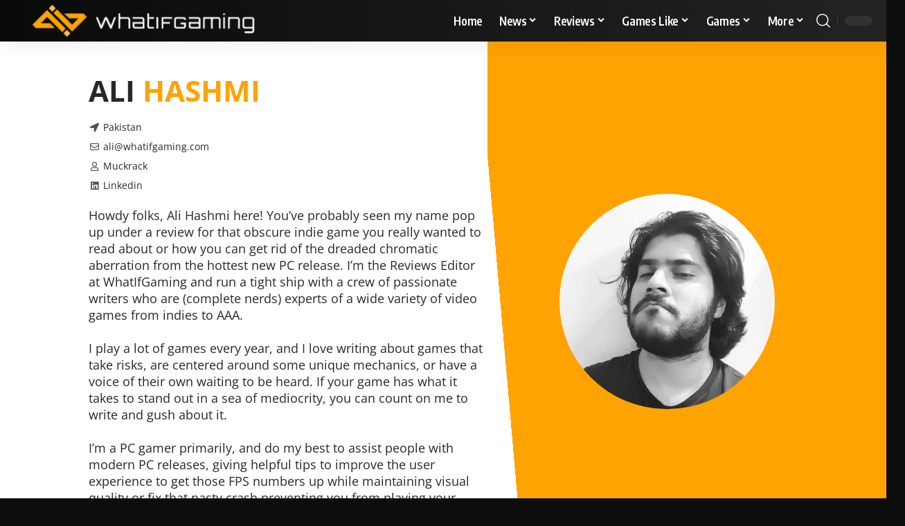

--- FILE ---
content_type: text/html; charset=UTF-8
request_url: https://whatifgaming.com/author/ali/
body_size: 55651
content:
<!DOCTYPE html><html lang="en-US"><head><script data-no-optimize="1">var litespeed_docref=sessionStorage.getItem("litespeed_docref");litespeed_docref&&(Object.defineProperty(document,"referrer",{get:function(){return litespeed_docref}}),sessionStorage.removeItem("litespeed_docref"));</script> <meta charset="UTF-8" /><meta http-equiv="X-UA-Compatible" content="IE=edge" /><meta name="viewport" content="width=device-width, initial-scale=1.0" /><link rel="profile" href="https://gmpg.org/xfn/11" /><meta name='robots' content='index, follow, max-image-preview:large, max-snippet:-1, max-video-preview:-1' /><style>img:is([sizes="auto" i], [sizes^="auto," i]) { contain-intrinsic-size: 3000px 1500px }</style><title>Ali Hashmi, Senior Guides Writer at WhatIfGaming</title><meta name="description" content="Ali is a senior guides and reviews writer at WhatIfGaming. Known for his technically sound bug fixes and guides, he has been writing content for over 10 years." /><link rel="preconnect" href="https://fonts.gstatic.com" crossorigin><link rel="preload" as="style" onload="this.onload=null;this.rel='stylesheet'" id="rb-preload-gfonts" href="https://fonts.googleapis.com/css?family=Open+Sans%3A300%2C400%2C500%2C600%2C700%2C800%2C300italic%2C400italic%2C500italic%2C600italic%2C700italic%2C800italic%7COxygen%3A400%2C700%7CEncode+Sans+Condensed%3A400%2C500%2C600%2C700%2C800&amp;display=swap" crossorigin><noscript><link rel="stylesheet" href="https://fonts.googleapis.com/css?family=Open+Sans%3A300%2C400%2C500%2C600%2C700%2C800%2C300italic%2C400italic%2C500italic%2C600italic%2C700italic%2C800italic%7COxygen%3A400%2C700%7CEncode+Sans+Condensed%3A400%2C500%2C600%2C700%2C800&amp;display=swap"></noscript><link rel="canonical" href="https://whatifgaming.com/author/ali/" /><link rel="next" href="https://whatifgaming.com/author/ali/page/2/" /><meta property="og:locale" content="en_US" /><meta property="og:type" content="profile" /><meta property="og:title" content="Ali Hashmi" /><meta property="og:description" content="Ali is a senior guides and reviews writer at WhatIfGaming. Known for his technically sound bug fixes and guides, he has been writing content for over 10 years." /><meta property="og:url" content="https://whatifgaming.com/author/ali/" /><meta property="og:site_name" content="WhatIfGaming" /><meta property="og:image" content="https://secure.gravatar.com/avatar/024656d2a6f093173fb554490c5220f5?s=500&d=mm&r=g" /><meta name="twitter:card" content="summary_large_image" /><meta name="twitter:site" content="@whatifgaming" /> <script type="application/ld+json" class="yoast-schema-graph">{"@context":"https://schema.org","@graph":[{"@type":"ProfilePage","@id":"https://whatifgaming.com/author/ali/","url":"https://whatifgaming.com/author/ali/","name":"Ali Hashmi, Senior Guides Writer at WhatIfGaming","isPartOf":{"@id":"https://whatifgaming.com/#website"},"primaryImageOfPage":{"@id":"https://whatifgaming.com/author/ali/#primaryimage"},"image":{"@id":"https://whatifgaming.com/author/ali/#primaryimage"},"thumbnailUrl":"https://whatifgaming.com/wp-content/uploads/2023/04/Honkai-Star-Rail.png","description":"Ali is a senior guides and reviews writer at WhatIfGaming. Known for his technically sound bug fixes and guides, he has been writing content for over 10 years.","breadcrumb":{"@id":"https://whatifgaming.com/author/ali/#breadcrumb"},"inLanguage":"en-US","potentialAction":[{"@type":"ReadAction","target":["https://whatifgaming.com/author/ali/"]}]},{"@type":"ImageObject","inLanguage":"en-US","@id":"https://whatifgaming.com/author/ali/#primaryimage","url":"https://whatifgaming.com/wp-content/uploads/2023/04/Honkai-Star-Rail.png","contentUrl":"https://whatifgaming.com/wp-content/uploads/2023/04/Honkai-Star-Rail.png","width":2560,"height":1600,"caption":"Honkai Star Rail"},{"@type":"BreadcrumbList","@id":"https://whatifgaming.com/author/ali/#breadcrumb","itemListElement":[{"@type":"ListItem","position":1,"name":"Home","item":"https://whatifgaming.com/"},{"@type":"ListItem","position":2,"name":"Archives for Ali Hashmi"}]},{"@type":"WebSite","@id":"https://whatifgaming.com/#website","url":"https://whatifgaming.com/","name":"WhatIfGaming","description":"Gaming Guides, News And Reviews","publisher":{"@id":"https://whatifgaming.com/#organization"},"alternateName":"WIG","potentialAction":[{"@type":"SearchAction","target":{"@type":"EntryPoint","urlTemplate":"https://whatifgaming.com/?s={search_term_string}"},"query-input":{"@type":"PropertyValueSpecification","valueRequired":true,"valueName":"search_term_string"}}],"inLanguage":"en-US"},{"@type":"Organization","@id":"https://whatifgaming.com/#organization","name":"WhatIfGaming","url":"https://whatifgaming.com/","logo":{"@type":"ImageObject","inLanguage":"en-US","@id":"https://whatifgaming.com/#/schema/logo/image/","url":"http://whatifgaming.com/wp-content/uploads/2022/11/WhatIfGaming_Logo_Horizontal.png","contentUrl":"http://whatifgaming.com/wp-content/uploads/2022/11/WhatIfGaming_Logo_Horizontal.png","width":1501,"height":241,"caption":"WhatIfGaming"},"image":{"@id":"https://whatifgaming.com/#/schema/logo/image/"},"sameAs":["https://x.com/whatifgaming"]},{"@type":"Person","@id":"https://whatifgaming.com/#/schema/person/3b9d9b5a7275d2d4eac5a54a9b6d014c","name":"Ali Hashmi","image":{"@type":"ImageObject","inLanguage":"en-US","@id":"https://whatifgaming.com/#/schema/person/image/","url":"https://whatifgaming.com/wp-content/litespeed/avatar/afe165e0c6de9365ed4b706be697d821.jpg?ver=1768595755","contentUrl":"https://whatifgaming.com/wp-content/litespeed/avatar/afe165e0c6de9365ed4b706be697d821.jpg?ver=1768595755","caption":"Ali Hashmi"},"description":"Gaming enthusiast, massive Soulsborne fan with hundreds of hours spread across different Soulslike titles, and a passionate writer. Always on the lookout for interesting games with unique mechanics and design especially in the indie space. He loves to write informative guides for newer and ongoing releases.","mainEntityOfPage":{"@id":"https://whatifgaming.com/author/ali/"}}]}</script> <link rel='dns-prefetch' href='//scripts.mediavine.com' /><link rel='dns-prefetch' href='//www.googletagmanager.com' /><link rel='dns-prefetch' href='//use.fontawesome.com' /><link rel="alternate" type="application/rss+xml" title="WhatIfGaming &raquo; Feed" href="https://whatifgaming.com/feed/" /><link rel="alternate" type="application/rss+xml" title="WhatIfGaming &raquo; Comments Feed" href="https://whatifgaming.com/comments/feed/" /><link rel="alternate" type="application/rss+xml" title="WhatIfGaming &raquo; Posts by Ali Hashmi Feed" href="https://whatifgaming.com/author/ali/feed/" /><style id="litespeed-ccss">ul{box-sizing:border-box}:root{--wp--preset--font-size--normal:16px;--wp--preset--font-size--huge:42px}body{--wp--preset--color--black:#000;--wp--preset--color--cyan-bluish-gray:#abb8c3;--wp--preset--color--white:#fff;--wp--preset--color--pale-pink:#f78da7;--wp--preset--color--vivid-red:#cf2e2e;--wp--preset--color--luminous-vivid-orange:#ff6900;--wp--preset--color--luminous-vivid-amber:#fcb900;--wp--preset--color--light-green-cyan:#7bdcb5;--wp--preset--color--vivid-green-cyan:#00d084;--wp--preset--color--pale-cyan-blue:#8ed1fc;--wp--preset--color--vivid-cyan-blue:#0693e3;--wp--preset--color--vivid-purple:#9b51e0;--wp--preset--gradient--vivid-cyan-blue-to-vivid-purple:linear-gradient(135deg,rgba(6,147,227,1) 0%,#9b51e0 100%);--wp--preset--gradient--light-green-cyan-to-vivid-green-cyan:linear-gradient(135deg,#7adcb4 0%,#00d082 100%);--wp--preset--gradient--luminous-vivid-amber-to-luminous-vivid-orange:linear-gradient(135deg,rgba(252,185,0,1) 0%,rgba(255,105,0,1) 100%);--wp--preset--gradient--luminous-vivid-orange-to-vivid-red:linear-gradient(135deg,rgba(255,105,0,1) 0%,#cf2e2e 100%);--wp--preset--gradient--very-light-gray-to-cyan-bluish-gray:linear-gradient(135deg,#eee 0%,#a9b8c3 100%);--wp--preset--gradient--cool-to-warm-spectrum:linear-gradient(135deg,#4aeadc 0%,#9778d1 20%,#cf2aba 40%,#ee2c82 60%,#fb6962 80%,#fef84c 100%);--wp--preset--gradient--blush-light-purple:linear-gradient(135deg,#ffceec 0%,#9896f0 100%);--wp--preset--gradient--blush-bordeaux:linear-gradient(135deg,#fecda5 0%,#fe2d2d 50%,#6b003e 100%);--wp--preset--gradient--luminous-dusk:linear-gradient(135deg,#ffcb70 0%,#c751c0 50%,#4158d0 100%);--wp--preset--gradient--pale-ocean:linear-gradient(135deg,#fff5cb 0%,#b6e3d4 50%,#33a7b5 100%);--wp--preset--gradient--electric-grass:linear-gradient(135deg,#caf880 0%,#71ce7e 100%);--wp--preset--gradient--midnight:linear-gradient(135deg,#020381 0%,#2874fc 100%);--wp--preset--font-size--small:13px;--wp--preset--font-size--medium:20px;--wp--preset--font-size--large:36px;--wp--preset--font-size--x-large:42px;--wp--preset--spacing--20:.44rem;--wp--preset--spacing--30:.67rem;--wp--preset--spacing--40:1rem;--wp--preset--spacing--50:1.5rem;--wp--preset--spacing--60:2.25rem;--wp--preset--spacing--70:3.38rem;--wp--preset--spacing--80:5.06rem;--wp--preset--shadow--natural:6px 6px 9px rgba(0,0,0,.2);--wp--preset--shadow--deep:12px 12px 50px rgba(0,0,0,.4);--wp--preset--shadow--sharp:6px 6px 0px rgba(0,0,0,.2);--wp--preset--shadow--outlined:6px 6px 0px -3px rgba(255,255,255,1),6px 6px rgba(0,0,0,1);--wp--preset--shadow--crisp:6px 6px 0px rgba(0,0,0,1)}@media (max-width:768px){body .site-wrap{z-index:unset!important}}.site-outer{overflow-x:visible!important}:root{--swiper-theme-color:#007aff}:host{position:relative;display:block;margin-left:auto;margin-right:auto;z-index:1}:root{--swiper-navigation-size:44px}:root{--global-kb-font-size-sm:clamp(.8rem,.73rem + .217vw,.9rem);--global-kb-font-size-md:clamp(1.1rem,.995rem + .326vw,1.25rem);--global-kb-font-size-lg:clamp(1.75rem,1.576rem + .543vw,2rem);--global-kb-font-size-xl:clamp(2.25rem,1.728rem + 1.63vw,3rem);--global-kb-font-size-xxl:clamp(2.5rem,1.456rem + 3.26vw,4rem);--global-kb-font-size-xxxl:clamp(2.75rem,.489rem + 7.065vw,6rem)}:root{--global-palette1:#3182ce;--global-palette2:#2b6cb0;--global-palette3:#1a202c;--global-palette4:#2d3748;--global-palette5:#4a5568;--global-palette6:#718096;--global-palette7:#edf2f7;--global-palette8:#f7fafc;--global-palette9:#fff}.elementor-screen-only{position:absolute;top:-10000em;width:1px;height:1px;margin:-1px;padding:0;overflow:hidden;clip:rect(0,0,0,0);border:0}.elementor *{box-sizing:border-box}:root{--page-title-display:block}:root{--swiper-theme-color:#007aff}:root{--swiper-navigation-size:44px}.elementor-kit-48070{--e-global-color-primary:#6ec1e4;--e-global-color-secondary:#54595f;--e-global-color-text:#7a7a7a;--e-global-color-accent:#61ce70;--e-global-typography-primary-font-family:"Roboto";--e-global-typography-primary-font-weight:600;--e-global-typography-secondary-font-family:"Roboto Slab";--e-global-typography-secondary-font-weight:400;--e-global-typography-text-font-family:"Roboto";--e-global-typography-text-font-weight:400;--e-global-typography-accent-font-family:"Roboto";--e-global-typography-accent-font-weight:500}.fa-solid{font-style:normal;font-variant:normal;line-height:1;display:var(--fa-display,inline-block);-moz-osx-font-smoothing:grayscale;-webkit-font-smoothing:antialiased;text-rendering:auto}.fa-arrow-trend-up:before{content:'\e098'}:root,:host{--fa-font-brands:normal 400 1em/1 'Font Awesome 6 Brands'}:root,:host{--fa-font-regular:normal 400 1em/1 'Font Awesome 6 Free'}:root,:host{--fa-font-solid:normal 900 1em/1 'Font Awesome 6 Free'}.fa-solid{font-family:'Font Awesome 6 Free';font-weight:900}:root{--effect:all .25s cubic-bezier(.32,.74,.57,1);--timing:cubic-bezier(.32,.74,.57,1);--shadow-12:#0000001f;--shadow-20:#00000005;--round-3:3px;--height-34:34px;--height-40:40px;--padding-40:0 40px;--round-5:5px;--round-7:7px;--shadow-7:#00000012;--dark-accent:#191c20;--dark-accent-0:#191c2000;--dark-accent-90:#191c20f2;--meta-b-family:var(--meta-family);--meta-b-fcolor:#282828;--meta-b-fspace:normal;--meta-b-fstyle:normal;--meta-b-fweight:600;--meta-b-transform:none;--nav-bg:#fff;--nav-bg-from:#fff;--nav-bg-to:#fff;--subnav-bg:#fff;--subnav-bg-from:#fff;--subnav-bg-to:#fff;--indicator-bg-from:#ff0084;--indicator-bg-to:#2c2cf8;--bottom-border-color:var(--flex-gray-15);--column-border-color:var(--flex-gray-15);--audio-color:#ffa052;--dribbble-color:#fb70a6;--excerpt-color:#666;--fb-color:#89abfc;--g-color:#ff184e;--live-color:#fe682e;--gallery-color:#729dff;--heading-color:var(--body-fcolor);--ig-color:#7e40b6;--linkedin-color:#007bb6;--nav-color:#282828;--pin-color:#f74c53;--flipboard-color:#f52828;--privacy-color:#fff;--review-color:#ffc300;--soundcloud-color:#fd794a;--subnav-color:#282828;--telegam-color:#649fdf;--twitter-color:#00151c;--medium-color:#000;--threads-color:#000;--video-color:#ffc300;--vimeo-color:#44bbe1;--ytube-color:#ef464b;--nav-color-10:#28282820;--subnav-color-10:#28282820;--g-color-90:#ff184ee6;--absolute-dark:#242424;--body-family:'Oxygen',sans-serif;--btn-family:'Encode Sans Condensed',sans-serif;--cat-family:'Oxygen',sans-serif;--dwidgets-family:'Oxygen',sans-serif;--h1-family:'Encode Sans Condensed',sans-serif;--h2-family:'Encode Sans Condensed',sans-serif;--h3-family:'Encode Sans Condensed',sans-serif;--h4-family:'Encode Sans Condensed',sans-serif;--h5-family:'Encode Sans Condensed',sans-serif;--h6-family:'Encode Sans Condensed',sans-serif;--input-family:'Encode Sans Condensed',sans-serif;--menu-family:'Encode Sans Condensed',sans-serif;--meta-family:'Encode Sans Condensed',sans-serif;--submenu-family:'Encode Sans Condensed',sans-serif;--tagline-family:'Encode Sans Condensed',sans-serif;--body-fcolor:#282828;--btn-fcolor:inherit;--h1-fcolor:inherit;--h2-fcolor:inherit;--h3-fcolor:inherit;--h4-fcolor:inherit;--h5-fcolor:inherit;--h6-fcolor:inherit;--input-fcolor:inherit;--meta-fcolor:#666;--tagline-fcolor:inherit;--body-fsize:16px;--btn-fsize:12px;--cat-fsize:10px;--dwidgets-fsize:13px;--excerpt-fsize:14px;--h1-fsize:40px;--h2-fsize:28px;--h3-fsize:22px;--h4-fsize:16px;--h5-fsize:14px;--h6-fsize:13px;--headline-fsize:45px;--input-fsize:14px;--menu-fsize:17px;--meta-fsize:13px;--submenu-fsize:13px;--tagline-fsize:28px;--body-fspace:normal;--btn-fspace:normal;--cat-fspace:.07em;--dwidgets-fspace:0;--h1-fspace:normal;--h2-fspace:normal;--h3-fspace:normal;--h4-fspace:normal;--h5-fspace:normal;--h6-fspace:normal;--input-fspace:normal;--menu-fspace:-.02em;--meta-fspace:normal;--submenu-fspace:-.02em;--tagline-fspace:normal;--body-fstyle:normal;--btn-fstyle:normal;--cat-fstyle:normal;--dwidgets-fstyle:normal;--h1-fstyle:normal;--h2-fstyle:normal;--h3-fstyle:normal;--h4-fstyle:normal;--h5-fstyle:normal;--h6-fstyle:normal;--input-fstyle:normal;--menu-fstyle:normal;--meta-fstyle:normal;--submenu-fstyle:normal;--tagline-fstyle:normal;--body-fweight:400;--btn-fweight:700;--cat-fweight:700;--dwidgets-fweight:600;--h1-fweight:700;--h2-fweight:700;--h3-fweight:700;--h4-fweight:700;--h5-fweight:700;--h6-fweight:600;--input-fweight:400;--menu-fweight:600;--meta-fweight:400;--submenu-fweight:500;--tagline-fweight:400;--flex-gray-15:#88888826;--flex-gray-20:#88888833;--flex-gray-40:#88888866;--flex-gray-7:#88888812;--dribbble-hcolor:#ff407f;--fb-hcolor:#1f82ec;--ig-hcolor:#8823b6;--linkedin-hcolor:#006ab1;--pin-hcolor:#f60c19;--flipboard-hcolor:#e00a0a;--soundcloud-hcolor:#ff5313;--telegam-hcolor:#3885d9;--twitter-hcolor:#13b9ee;--threads-hcolor:#5219ff;--medium-hcolor:#ffb600;--vimeo-hcolor:#16b1e3;--ytube-hcolor:#fc161e;--indicator-height:4px;--nav-height:60px;--absolute-light:#ddd;--solid-light:#fafafa;--em-mini:.8em;--rem-mini:.8rem;--transparent-nav-color:#fff;--swiper-navigation-size:44px;--tagline-s-fsize:22px;--em-small:.92em;--rem-small:.92rem;--bottom-spacing:35px;--box-spacing:5%;--el-spacing:12px;--heading-sub-color:var(--g-color);--body-transform:none;--btn-transform:none;--cat-transform:uppercase;--dwidgets-transform:none;--h1-transform:none;--h2-transform:none;--h3-transform:none;--h4-transform:none;--h5-transform:none;--h6-transform:none;--input-transform:none;--menu-transform:none;--meta-transform:none;--submenu-transform:none;--tagline-transform:none;--awhite:#fff;--solid-white:#fff;--max-width-wo-sb:100%;--alignwide-w:1600px;--bookmark-color:#62b088;--bookmark-color-90:#62b088f2;--slider-nav-dcolor:inherit}.light-scheme{--shadow-12:#00000066;--shadow-20:#00000033;--shadow-7:#0000004d;--dark-accent:#0e0f12;--dark-accent-0:#0e0f1200;--dark-accent-90:#0e0f12f2;--meta-b-fcolor:#fff;--nav-bg:#131518;--nav-bg-from:#131518;--nav-bg-to:#131518;--bcrumb-color:#fff;--excerpt-color:#ddd;--heading-color:var(--body-fcolor);--nav-color:#fff;--subnav-color:#fff;--nav-color-10:#ffffff15;--subnav-color-10:#ffffff15;--body-fcolor:#fff;--h1-fcolor:#fff;--h2-fcolor:#fff;--h3-fcolor:#fff;--h4-fcolor:#fff;--h5-fcolor:#fff;--h6-fcolor:#fff;--headline-fcolor:#fff;--input-fcolor:#fff;--meta-fcolor:#bbb;--tagline-fcolor:#fff;--flex-gray-15:#88888840;--flex-gray-7:#88888818;--solid-light:#333;--heading-sub-color:var(--g-color);--solid-white:#191c20;--twitter-color:#fff;--medium-color:#fff;--threads-color:#fff}body:not([data-theme=dark]) [data-mode=dark]{display:none!important}html,body,div,span,h2,h3,p,a,ul,li,form,label{font-family:inherit;font-size:100%;font-weight:inherit;font-style:inherit;line-height:inherit;margin:0;padding:0;vertical-align:baseline;border:0;outline:0}html{font-size:var(--body-fsize);overflow-x:hidden;-ms-text-size-adjust:100%;-webkit-text-size-adjust:100%;text-size-adjust:100%}body{font-family:var(--body-family);font-size:var(--body-fsize);font-weight:var(--body-fweight);font-style:var(--body-fstyle);line-height:max(var(--body-fheight,1.7),1.4);display:block;margin:0;letter-spacing:var(--body-fspace);text-transform:var(--body-transform);color:var(--body-fcolor);background-color:var(--solid-white)}*{-moz-box-sizing:border-box;-webkit-box-sizing:border-box;box-sizing:border-box}:before,:after{-moz-box-sizing:border-box;-webkit-box-sizing:border-box;box-sizing:border-box}.site-outer{position:relative;display:block;overflow:clip;max-width:100%;background-color:var(--solid-white)}.site-wrap{position:relative;display:block;margin:0;padding:0}.site-wrap{z-index:1;min-height:45vh}input{overflow:visible}[type=checkbox]{box-sizing:border-box;padding:0}a{text-decoration:none;color:inherit;background-color:transparent}img{max-width:100%;height:auto;vertical-align:middle;border-style:none;-webkit-object-fit:cover;object-fit:cover}svg:not(:root){overflow:hidden}input{text-transform:none;color:inherit;outline:none!important}[type=submit]{-webkit-appearance:button}[type=submit]::-moz-focus-inner{padding:0;border-style:none}[type=submit]:-moz-focusring{outline:ButtonText dotted 1px}:-webkit-autofill{-webkit-box-shadow:0 0 0 30px #fafafa inset}::-webkit-file-upload-button{font:inherit;-webkit-appearance:button}.h1{font-family:var(--h1-family);font-size:var(--h1-fsize);font-weight:var(--h1-fweight);font-style:var(--h1-fstyle);line-height:var(--h1-fheight,1.2);letter-spacing:var(--h1-fspace);text-transform:var(--h1-transform)}h2{font-family:var(--h2-family);font-size:var(--h2-fsize);font-weight:var(--h2-fweight);font-style:var(--h2-fstyle);line-height:var(--h2-fheight,1.25);letter-spacing:var(--h2-fspace);text-transform:var(--h2-transform)}h2{color:var(--h2-fcolor)}h3,.h3{font-family:var(--h3-family);font-size:var(--h3-fsize);font-weight:var(--h3-fweight);font-style:var(--h3-fstyle);line-height:var(--h3-fheight,1.3);letter-spacing:var(--h3-fspace);text-transform:var(--h3-transform)}h3{color:var(--h3-fcolor)}.h4{font-family:var(--h4-family);font-size:var(--h4-fsize);font-weight:var(--h4-fweight);font-style:var(--h4-fstyle);line-height:var(--h4-fheight,1.45);letter-spacing:var(--h4-fspace);text-transform:var(--h4-transform)}.h5{font-family:var(--h5-family);font-size:var(--h5-fsize);font-weight:var(--h5-fweight);font-style:var(--h5-fstyle);line-height:var(--h5-fheight,1.5);letter-spacing:var(--h5-fspace);text-transform:var(--h5-transform)}.h6{font-family:var(--h6-family);font-size:var(--h6-fsize);font-weight:var(--h6-fweight);font-style:var(--h6-fstyle);line-height:var(--h6-fheight,1.5);letter-spacing:var(--h6-fspace);text-transform:var(--h6-transform)}h3.entry-title{font-size:var(--title-size,var(--h3-fsize))}.p-categories{font-family:var(--cat-family);font-size:var(--cat-fsize);font-weight:var(--cat-fweight);font-style:var(--cat-fstyle);letter-spacing:var(--cat-fspace);text-transform:var(--cat-transform)}.is-meta,.meta-text,.user-login-form label{font-family:var(--meta-family);font-size:var(--meta-fsize);font-weight:var(--meta-fweight);font-style:var(--meta-fstyle);letter-spacing:var(--meta-fspace);text-transform:var(--meta-transform)}.is-meta{color:var(--meta-fcolor)}.p-readmore{font-family:var(--btn-family);font-size:var(--readmore-fsize,12px);font-weight:600;font-style:normal;text-transform:none}input[type=text],input[type=password]{font-family:var(--input-family);font-size:var(--input-fsize);font-weight:var(--input-fweight);font-style:var(--input-fstyle);letter-spacing:var(--input-fspace);text-transform:var(--input-transform);color:var(--input-fcolor)}input[type=submit],.button{font-family:var(--btn-family);font-size:var(--btn-fsize);font-weight:var(--btn-fweight);font-style:var(--btn-fstyle);letter-spacing:var(--btn-fspace);text-transform:var(--btn-transform)}.breadcrumb-inner{font-family:var(--bcrumb-family,var(--meta-family));font-size:var(--bcrumb-fsize,13px);font-weight:var(--bcrumb-fweight,var(--meta-fweight));font-style:var(--bcrumb-fstyle,initial);line-height:var(--bcrumb-fheight,1.5);letter-spacing:var(--bcrumb-fspace,0);text-transform:var(--bcrumb-transform,initial);color:var(--bcrumb-color,inherit)}.main-menu>li>a{font-family:var(--menu-family);font-size:var(--menu-fsize);font-weight:var(--menu-fweight);font-style:var(--menu-fstyle);line-height:1.5;letter-spacing:var(--menu-fspace);text-transform:var(--menu-transform)}.main-menu .sub-menu>.menu-item a{font-family:var(--submenu-family);font-size:var(--submenu-fsize);font-weight:var(--submenu-fweight);font-style:var(--submenu-fstyle);line-height:1.25;letter-spacing:var(--submenu-fspace);text-transform:var(--submenu-transform);color:var(--subnav-color)}.mobile-menu>li>a{font-family:'Encode Sans Condensed',sans-serif;font-size:1.1rem;font-weight:400;font-style:normal;line-height:1.5;letter-spacing:-.02em;text-transform:none}.mobile-menu .sub-menu a{font-family:'Encode Sans Condensed',sans-serif;font-size:14px;font-weight:700;font-style:normal;line-height:1.5;text-transform:none}.p-wrap .entry-summary{font-family:var(--excerpt-family,inherit);font-size:var(--excerpt-fsize);font-weight:var(--excerpt-fweight,inherit);font-style:var(--excerpt-fstyle,inherit);letter-spacing:var(--excerpt-fspace,inherit);text-transform:var(--excerpt-transform,inherit);color:var(--excerpt-color);column-count:var(--excerpt-columns,1);column-gap:var(--excerpt-gap,1.5em)}input[type=text],input[type=password]{line-height:max(var(--input-fheight),24px);max-width:100%;padding:12px 20px;white-space:nowrap;border:var(--input-border,none);border-radius:var(--round-3);outline:none!important;background-color:var(--input-bg,var(--flex-gray-7));-webkit-box-shadow:none!important;box-shadow:none!important}input[type=submit],.button{line-height:var(--height-40);padding:var(--padding-40);white-space:nowrap;color:var(--awhite);border:none;border-radius:var(--round-3);outline:none!important;background:var(--g-color);-webkit-box-shadow:none;box-shadow:none}.rb-container{position:static;display:block;width:100%;max-width:var(--rb-width,1280px);margin-right:auto;margin-left:auto}.edge-padding{padding-right:20px;padding-left:20px}.rb-section ul,.menu-item{list-style:none}h2,h3,.h1,.h3,.h4,.h5,.h6,p{-ms-word-wrap:break-word;word-wrap:break-word}.icon-holder{display:flex;align-items:center}.svg-icon{width:1.5em;height:auto}.light-scheme{color:var(--body-fcolor);--pagi-bg:var(--solid-light)}.block-inner{display:flex;flex-flow:row wrap;flex-grow:1;row-gap:var(--bottom-spacing)}.is-gap-10 .block-inner{margin-right:-10px;margin-left:-10px;--column-gap:10px}.is-gap-20 .block-inner{margin-right:-20px;margin-left:-20px;--column-gap:20px}.block-inner>*{flex-basis:100%;width:100%;padding-right:var(--column-gap,0);padding-left:var(--column-gap,0)}[class*=is-gap-]>.block-inner>*{padding-right:var(--column-gap,0);padding-left:var(--column-gap,0)}.mfp-hide{display:none!important}.rbi{font-family:'ruby-icon'!important;font-weight:400;font-style:normal;font-variant:normal;text-transform:none;-webkit-font-smoothing:antialiased;-moz-osx-font-smoothing:grayscale;speak:none}.rbi-search:before{content:'\e946'}.rbi-clock:before{content:'\e947'}.rbi-facebook:before{content:'\e915'}.rbi-twitter:before{content:'\e988'}.rbi-cright:before{content:'\e902'}.rbi-trending:before{content:'\e954'}.header-wrap{position:relative;display:block}.navbar-wrap{position:relative;z-index:999;display:block}.header-mobile{display:none}.navbar-wrap:not(.navbar-transparent){background:var(--nav-bg);background:-webkit-linear-gradient(left,var(--nav-bg-from) 0%,var(--nav-bg-to) 100%);background:linear-gradient(to right,var(--nav-bg-from) 0%,var(--nav-bg-to) 100%)}.style-shadow .navbar-wrap:not(.navbar-transparent){box-shadow:0 4px 30px var(--shadow-7)}.navbar-inner{position:relative;display:flex;align-items:stretch;flex-flow:row nowrap;justify-content:space-between;max-width:100%;min-height:var(--nav-height)}.navbar-left,.navbar-right,.navbar-center{display:flex;align-items:stretch;flex-flow:row nowrap}.navbar-left{flex-grow:1}.logo-wrap{display:flex;align-items:center;flex-shrink:0;max-height:100%;margin-right:20px}.logo-wrap a{max-height:100%}.is-image-logo.logo-wrap a{display:block}.logo-wrap img{display:block;width:auto;max-height:var(--nav-height);object-fit:cover}.navbar-right>*{position:static;display:flex;align-items:center;height:100%}.navbar-outer .navbar-right>*{color:var(--nav-color)}.large-menu>li{position:relative;display:block;float:left}.large-menu .sub-menu li{position:relative}.large-menu .sub-menu,.header-dropdown{position:absolute;z-index:9999;top:-9999px;right:auto;left:0;display:block;visibility:hidden;min-width:210px;margin-top:20px;list-style:none;opacity:0;border-radius:var(--round-7)}.mega-dropdown{position:absolute;z-index:888;top:-9999px;right:auto;left:-10%;display:block;min-width:180px;margin-top:20px;opacity:0;background:0 0}.mega-dropdown-inner{position:relative;width:100%;padding:20px 20px 30px;border-radius:var(--round-7);background:var(--subnav-bg);background:-webkit-linear-gradient(left,var(--subnav-bg-from) 0%,var(--subnav-bg-to) 100%);background:linear-gradient(to right,var(--subnav-bg-from) 0%,var(--subnav-bg-to) 100%);box-shadow:0 4px 30px var(--shadow-7)}body:not([data-theme=dark]) .is-mega-category .mega-dropdown-inner{background:var(--mega-bg,var(--subnav-bg));background:-webkit-linear-gradient(left,var(--mega-bg,var(--subnav-bg-from)) 0%,var(--mega-bg,var(--subnav-bg-to)) 100%);background:linear-gradient(to right,var(--mega-bg,var(--subnav-bg-from)) 0%,var(--mega-bg,var(--subnav-bg-to)) 100%)}.mega-header{display:flex;align-items:center;flex-flow:row nowrap;width:100%;margin-bottom:20px}.mega-header:not(.mega-header-fw){padding-bottom:5px;border-bottom:1px solid var(--subnav-color-10)}.mega-link{display:inline-flex;align-items:center;margin-left:auto}.mega-link i{margin-left:3px}.mega-hierarchical .mega-dropdown-inner{display:grid;padding:20px 0 30px;grid-template-columns:4fr 4fr 3fr}.mega-hierarchical .block-list-small-1{--bottom-spacing:12px}.mega-col{padding-right:25px;padding-left:25px}.mega-col-intro{display:flex;flex-flow:column nowrap;justify-content:space-between}.mega-col-intro>*:not(:last-child){margin-bottom:20px}.mega-col-intro .category-hero-wrap{max-width:90%}.mega-header:not(.mega-header-fw) i{width:1em;margin-right:5px;color:var(--g-color)}.mega-hierarchical .p-list-small-2 .feat-holder{width:125px}.mega-col .p-wrap:last-child{margin-bottom:0}.cbox-description{font-size:var(--rem-mini)}.main-menu-wrap{display:flex;align-items:center;height:100%}.menu-item a>span{font-size:inherit;font-weight:inherit;font-style:inherit;position:relative;display:inline-flex;align-items:center;letter-spacing:inherit;column-gap:.3em}.main-menu>li>a{position:relative;display:flex;align-items:center;flex-wrap:nowrap;height:var(--nav-height);padding-right:var(--menu-item-spacing,12px);padding-left:var(--menu-item-spacing,12px);white-space:nowrap;color:var(--nav-color)}.main-menu .sub-menu{padding:10px 0;background:var(--subnav-bg);background:-webkit-linear-gradient(left,var(--subnav-bg-from) 0%,var(--subnav-bg-to) 100%);background:linear-gradient(to right,var(--subnav-bg-from) 0%,var(--subnav-bg-to) 100%);box-shadow:0 4px 30px var(--shadow-12)}.menu-ani-1 .main-menu .sub-menu>.menu-item a{border-left:3px solid transparent}.sub-menu>.menu-item a{display:flex;align-items:center;width:100%;padding:7px 20px}.large-menu>.menu-item.menu-item-has-children>a>span{padding-right:2px}.large-menu>.menu-item.menu-item-has-children>a:after{font-family:'ruby-icon';font-size:var(--rem-mini);content:'\e924';will-change:transform}.wnav-holder{padding-right:5px;padding-left:5px}.wnav-icon{font-size:20px}.w-header-search .header-search-form{width:340px;max-width:100%;margin-bottom:0;padding:5px}.w-header-search .search-form-inner{border:none}.rb-search-form{position:relative;width:100%}.rb-search-form input[type=text]{padding-left:0}.rb-search-submit{position:relative;display:flex}.rb-search-submit input[type=submit]{padding:0;opacity:0}.rb-search-submit i{font-size:var(--icon-size,inherit);line-height:1;position:absolute;top:0;bottom:0;left:0;display:flex;align-items:center;justify-content:flex-end;width:100%;padding-right:max(.4em,10px);color:var(--input-fcolor,currentColor)}.rb-search-form .search-icon{display:flex;flex-shrink:0}.search-icon>*{font-size:var(--icon-size,inherit);margin-right:max(.4em,10px);margin-left:max(.4em,10px);color:var(--input-fcolor,currentColor);fill:var(--input-fcolor,currentColor)}.search-form-inner{position:relative;display:flex;align-items:center;border:1px solid var(--flex-gray-15);border-radius:var(--round-5)}.header-wrap .search-form-inner{border-color:var(--subnav-color-10)}.mobile-collapse .search-form-inner{border-color:var(--submbnav-color-10,var(--flex-gray-15))}.rb-search-form .search-text{flex-grow:1}.rb-search-form input{width:100%;padding:.6em 0;border:none;background:0 0}.navbar-right{position:relative;flex-shrink:0}.header-dropdown-outer{position:static}.header-dropdown{right:0;left:auto;overflow:hidden;min-width:200px;color:var(--subnav-color);background:var(--subnav-bg);background:-webkit-linear-gradient(left,var(--subnav-bg-from) 0%,var(--subnav-bg-to) 100%);background:linear-gradient(to right,var(--subnav-bg-from) 0%,var(--subnav-bg-to) 100%);box-shadow:0 4px 30px var(--shadow-12)}.menu-ani-1 .rb-menu>.menu-item>a>span:before{position:absolute;bottom:0;left:0;width:0;height:3px;content:'';background-color:transparent}.menu-ani-1 .rb-menu>.menu-item>a>span:after{position:absolute;right:0;bottom:0;width:0;height:3px;content:'';background-color:var(--nav-color-h-accent,var(--g-color))}.burger-icon{position:relative;display:block;width:24px;height:16px;color:var(--nav-color,inherit)}.burger-icon>span{position:absolute;left:0;display:block;height:2px;border-radius:2px;background-color:currentColor}.burger-icon>span:nth-child(1){top:0;width:100%}.burger-icon>span:nth-child(2){top:50%;width:65%;margin-top:-1px}.burger-icon>span:nth-child(3){top:auto;bottom:0;width:40%}.header-search-form .h5{display:block;margin-bottom:10px}.is-form-layout .search-form-inner{width:100%;border-color:var(--search-form-color,var(--flex-gray-15))}.is-form-layout .search-icon{opacity:.5}.dark-mode-toggle-wrap{height:auto}.dark-mode-toggle{display:flex;align-items:center}.dark-mode-toggle-wrap:not(:first-child) .dark-mode-toggle{position:relative;margin-left:5px;padding-left:10px;border-left:1px solid var(--flex-gray-40)}.navbar-outer .dark-mode-toggle-wrap:not(:first-child) .dark-mode-toggle{border-color:var(--nav-color-10)}.dark-mode-slide{position:relative;width:40px;height:14px;border-radius:20px;background-color:var(--flex-gray-15)}.dark-mode-slide-btn{position:absolute;top:-5px;left:0;display:flex;visibility:hidden;align-items:center;justify-content:center;width:24px;height:24px;opacity:0;border-radius:50%;background-color:var(--solid-white);box-shadow:0 1px 4px var(--shadow-12)!important}.svg-mode-light{color:var(--body-fcolor)}.mode-icon-dark{color:#fff;background-color:var(--g-color)}.dark-mode-slide-btn svg{width:14px;height:14px}.mode-icon-dark:not(.activated){-webkit-transform:translateX(0px);transform:translateX(0px)}.mode-icon-default:not(.activated){-webkit-transform:translateX(16px);transform:translateX(16px)}.navbar-outer{position:relative;z-index:110;display:block;width:100%}.header-mobile-wrap{position:relative;z-index:99;flex-grow:0;flex-shrink:0;color:var(--mbnav-color,var(--nav-color));background:var(--mbnav-bg,var(--nav-bg));background:-webkit-linear-gradient(left,var(--mbnav-bg-from,var(--nav-bg-from)) 0%,var(--mbnav-bg-to,var(--nav-bg-to)) 100%);background:linear-gradient(to right,var(--mbnav-bg-from,var(--nav-bg-from)) 0%,var(--mbnav-bg-to,var(--nav-bg-to)) 100%);box-shadow:0 4px 30px var(--shadow-7)}.header-mobile-wrap .navbar-right>*{color:inherit}.mobile-logo-wrap{display:flex;flex-grow:0;margin:0}.mobile-logo-wrap img{width:auto;max-height:var(--mbnav-height,42px)}.collapse-holder{display:block;overflow-y:auto;width:100%}.mobile-collapse .header-search-form{margin-bottom:15px}.mbnav{display:flex;align-items:center;flex-flow:row nowrap;min-height:var(--mbnav-height,42px)}.header-mobile-wrap .navbar-right{align-items:center;justify-content:flex-end}.mbnav-center .navbar-left,.mbnav-center .navbar-right{flex-grow:0;flex-shrink:0;width:30%}.mbnav-center .navbar-center{display:flex;justify-content:center;width:40%}.mobile-toggle-wrap{display:flex;align-items:stretch}.mobile-menu-trigger{display:flex;align-items:center;padding-right:10px}.mobile-menu-trigger.mobile-search-icon{font-size:18px;padding:0 5px}.mobile-collapse{z-index:0;display:flex;visibility:hidden;overflow:hidden;flex-grow:1;height:0;opacity:0;color:var(--submbnav-color,var(--subnav-color));background:var(--submbnav-bg,var(--subnav-bg));background:-webkit-linear-gradient(left,var(--submbnav-bg-from,var(--subnav-bg-from)) 0%,var(--submbnav-bg-to,var(--subnav-bg-to)) 100%);background:linear-gradient(to right,var(--submbnav-bg-from,var(--subnav-bg-from)) 0%,var(--submbnav-bg-to,var(--subnav-bg-to)) 100%)}.collapse-sections{position:relative;display:flex;flex-flow:column nowrap;width:100%;margin-top:20px;padding:20px;gap:15px}.collapse-inner{position:relative;display:block;width:100%;padding-top:15px}.collapse-inner>*:last-child{padding-bottom:90px}.mobile-menu>li.menu-item-has-children:not(:first-child){margin-top:20px}.mobile-menu>li>a{display:block;padding:10px 0}.mobile-menu .sub-menu{display:flex;flex-flow:row wrap;padding-top:5px;border-top:1px solid var(--submbnav-color-10,var(--subnav-color-10))}.mobile-menu .sub-menu>*{flex:0 0 50%}.mobile-menu .sub-menu a{display:block;width:100%;padding:7px 0}.mobile-socials{display:flex;flex-flow:row wrap}.mobile-socials a{font-size:16px;flex-shrink:0;padding:0 12px}.p-wrap,.p-content{position:relative}.p-wrap>*:not(:last-child),.grid-box>*:not(:last-child),.p-content>*:not(:last-child){margin-bottom:var(--el-spacing)}.p-small,.is-mega-category .p-wrap{--el-spacing:7px}.grid-box{position:relative;height:100%;padding-bottom:calc(var(--box-spacing) + 5px);border-radius:var(--wrap-border,var(--round-3))}.grid-box .p-featured{border-bottom-right-radius:0;border-bottom-left-radius:0}.box-bg .grid-box{background-color:var(--box-color,var(--default-box,var(--solid-light)))}.grid-box>*:not(.feat-holder){margin-right:var(--box-spacing);margin-left:var(--box-spacing)}.grid-box .feat-holder{z-index:10}.feat-holder{position:relative;max-width:100%}.p-top,.p-categories{display:flex;align-items:stretch;flex-flow:row wrap;flex-grow:1;gap:3px}.p-featured{position:relative;display:block;overflow:hidden;padding-bottom:calc(var(--feat-ratio,60)*1%);border-radius:var(--wrap-border,var(--round-3))}.p-featured.ratio-v1{padding-bottom:calc(var(--feat-ratio,75)*1%)}.p-flink{position:absolute;z-index:1;top:0;right:0;bottom:0;left:0;display:block}.p-featured img.featured-img{position:absolute;top:0;right:0;bottom:0;left:0;width:100%;height:100%;margin:0;object-fit:cover;object-position:var(--feat-position,center)}.p-meta{position:relative;display:block}.meta-inner{display:flex;align-items:center;flex-flow:row wrap;gap:.1em .7em}.meta-el{display:inline-flex;align-items:center;flex-flow:row wrap;width:var(--meta-width,auto);gap:max(2px,.35em)}span.entry-title{display:block}.p-url{font-size:inherit;line-height:inherit;position:relative;color:var(--title-color,inherit);text-underline-offset:1px}.breadcrumb-inner a{text-decoration-color:transparent;text-decoration-line:underline;text-underline-offset:1px}.p-readmore{line-height:1;display:inline-flex;align-items:center;flex-flow:row nowrap;padding:.75em 1.5em;border:1px solid var(--g-color);border-radius:var(--round-3)}.p-readmore i{font-size:var(--em-small);line-height:0;margin-left:.5em}.hover-ani-1 .p-url{-moz-text-decoration-color:transparent;-webkit-text-decoration-color:transparent;text-decoration-color:transparent;text-decoration-line:underline;text-decoration-thickness:.1em}.bookmark-notification{position:fixed;z-index:5000;right:0;bottom:50px;left:calc(50% - 200px);display:none;width:100%;max-width:400px;padding:0 20px;text-align:center}.p-category{font-family:inherit;font-weight:inherit;font-style:inherit;line-height:1;position:relative;z-index:1;display:inline-flex;flex-shrink:0;color:var(--cat-fcolor,inherit)}.ecat-bg-1 .p-category{padding:.7em 1.2em;text-decoration:none;color:var(--cat-fcolor,var(--awhite))}.ecat-bg-1 .p-category:before{position:absolute;z-index:-1;top:0;right:0;bottom:0;left:0;display:block;content:'';border-radius:var(--round-3);background-color:var(--cat-highlight,var(--g-color))}.ecat-bg-1 .p-category:before{-webkit-transform:skewX(-25deg);transform:skewX(-25deg)}.feat-holder .p-top{position:absolute;z-index:20;right:12px;bottom:10px;left:12px;margin-bottom:0}.p-box .feat-holder .p-top{right:var(--box-spacing,12px);left:var(--box-spacing,12px)}.ecat-bg-1 .feat-holder .p-top{top:auto;right:0;bottom:-2px;left:0;margin-bottom:0}.ecat-bg-1 .p-box .feat-holder .p-top{right:var(--box-spacing,0);left:var(--box-spacing,0)}.ecat-bg-1 .p-grid-box-1 .feat-holder{padding-bottom:4px}.p-list-small-2{display:flex;flex-flow:row nowrap}.p-list-small-2 .feat-holder{flex-shrink:0;width:100px;margin-right:var(--featured-spacing,15px)}.p-list-small-2 .p-content{flex-grow:1}.p-wrap.p-list-small-2 .feat-holder,.p-wrap.p-list-small-2 .p-meta{margin-bottom:0}.block-wrap{position:relative;display:block;counter-reset:trend-counter}.block-small{--bottom-spacing:25px}.bottom-border .block-inner>*{padding-bottom:var(--bottom-spacing)}.bottom-border .block-inner>*:before{position:absolute;top:auto;right:var(--column-gap,0);bottom:0;left:var(--column-gap,0);height:1px;content:'';border-bottom:1px var(--bottom-border-style,solid) var(--bottom-border-color)}.bottom-border.no-last-bb .block-inner>*:last-child:before{border-bottom:none}.bottom-border.no-last-bb .block-inner>*:last-child{padding-bottom:0}.mobile-social-title{flex-grow:1}.logo-popup-outer{display:flex;width:100%;padding:40px;border-radius:10px;background:var(--solid-white);box-shadow:0 10px 30px var(--shadow-12)}.rb-user-popup-form{position:relative;max-width:350px;margin:auto}.logo-popup{width:100%}.login-popup-header{position:relative;display:block;margin-bottom:25px;padding-bottom:20px;text-align:center}.login-popup-header:after{position:absolute;bottom:0;left:50%;display:block;width:30px;margin-left:-15px;content:'';border-bottom:6px dotted var(--g-color)}.logo-popup-logo{display:block;margin-bottom:20px;text-align:center}.logo-popup-logo img{display:inline-block;width:auto;max-height:80px;object-fit:contain}.login-username label,.login-password label{display:block;margin-bottom:var(--llabel-spacing,8px);color:var(--llabel-color,var(--meta-fcolor))}.login-remember label{line-height:1;display:flex;align-items:center;color:var(--meta-fcolor);gap:5px}.user-login-form{padding:var(--lform-padding,0)}.user-login-form form{display:flex;flex-flow:column nowrap;gap:var(--linput-spacing,15px)}.user-login-form form>*{width:100%}.user-login-form input[type=checkbox]{margin:0}.user-login-form input[type=text],.user-login-form input[type=password]{display:block;width:100%;border-radius:var(--round-7)}.user-login-form .login-submit{padding-top:5px;text-align:center}.user-login-form input[type=submit]{width:100%;max-width:var(--lbutton-width,100%);padding:var(--lbutton-padding,0)}.login-form-footer{display:flex;flex-flow:row nowrap;justify-content:center;margin-top:15px}.breadcrumb-wrap:not(.breadcrumb-line-wrap) .breadcrumb-inner{overflow:hidden;max-width:100%;white-space:nowrap;text-overflow:ellipsis}.breadcrumb-wrap:not(.breadcrumb-line-wrap) .current-item{color:#8888}.grid-container{position:relative;display:flex;flex-flow:row wrap;margin-right:-20px;margin-left:-20px}.grid-container>*{flex:0 0 100%;width:100%;padding-right:20px;padding-left:20px}.usocials{display:flex;align-items:center;flex-flow:row nowrap;gap:.7em}.usocials a{font-size:min(17px,1rem);padding:0 2px}.ef-label{color:var(--meta-fcolor)}.collapse-sections:before{position:absolute;z-index:1;top:0;right:0;left:0;overflow:hidden;height:3px;content:'';background-image:linear-gradient(to right,var(--submbnav-color-10,var(--subnav-color-10)) 20%,transparent 21%,transparent 100%);background-image:-webkit-linear-gradient(right,var(--submbnav-color-10,var(--subnav-color-10)) 20%,transparent 21%,transparent 100%);background-repeat:repeat-x;background-position:0 0;background-size:5px}.button{text-decoration:none}.archive-header{position:relative;z-index:1;padding-top:25px;padding-bottom:25px}.is-pattern:before{position:absolute;z-index:0;top:0;right:0;bottom:0;left:0;width:100%;height:100%;content:'';opacity:.15}.pattern-dot:before{background-image:radial-gradient(var(--body-fcolor) 1px,transparent 1px);background-size:15px 15px}.category-hero-wrap{position:relative;display:flex;flex-flow:row nowrap;flex-grow:0;width:100%;max-width:420px}.category-hero-item{position:relative;z-index:100;display:flex;width:100%}.category-hero-item:nth-child(2){position:absolute;z-index:0;top:15px;left:15px;-webkit-filter:blur(5px);filter:blur(5px)}.category-hero-item-inner{position:relative;display:block;overflow:hidden;width:100%;padding-bottom:60%;border-radius:var(--round-5)}.category-hero-item img{position:absolute;top:0;right:0;bottom:0;left:0;display:block;width:100%;height:100%;object-fit:cover}.blog-wrap{margin-top:30px;margin-bottom:30px}.without-sidebar .blog-content{flex-basis:100%;width:100%}.author-header-inner .breadcrumb-wrap{margin-bottom:15px}.bio-title{text-decoration-color:var(--g-color);text-decoration-line:underline;text-decoration-style:dotted;text-decoration-thickness:3px}.bio-description{font-size:var(--rem-small);display:block;max-width:720px;margin-top:12px}.ubio,.ubio-inner{display:flex;align-items:center;flex-flow:row nowrap;flex-grow:1}.bio-content .usocials{margin-top:12px}.bio-avatar{position:relative;display:flex;overflow:hidden;flex-flow:column nowrap;flex-shrink:0;width:100px;height:100px;margin-right:20px;padding:4px;border-radius:50%}.bio-avatar img{display:block;width:100%;height:100%;border-radius:50%}.bio-count-posts{display:flex;align-items:flex-end;flex-flow:column nowrap;justify-content:flex-end;padding-left:20px}.bio-avatar:before{position:absolute;top:0;left:0;display:block;width:100%;height:100%;content:'';border-top:2px solid;border-radius:50%}@media (min-width:768px){.rb-col-3>.block-inner>*{flex-basis:33.33%;width:33.33%}.rb-col-5>.block-inner>*{flex-basis:20%;width:20%}}@media (min-width:992px){.grid-container{flex-flow:row nowrap}.grid-container>*:nth-child(1){flex:0 0 66.67%;width:66.67%}body .without-sidebar .grid-container>*{flex:0 0 100%;width:100%}}@media (min-width:1025px){.grid-container{margin-right:-30px;margin-left:-30px}.grid-container>*{padding-right:30px;padding-left:30px}.archive-header{padding-top:40px;padding-bottom:40px}.blog-wrap{margin-top:50px;margin-bottom:50px}.ecat-bg-1.ecat-size-big .p-category{font-size:1.15em}.author-header-inner .breadcrumb-wrap{margin-bottom:20px}.category-hero-item:first-child:not(:last-child){margin-right:15px;margin-bottom:15px}}@media (max-width:1024px){:root{--masonry-column:2;--h1-fsize:34px;--h2-fsize:24px;--h3-fsize:20px;--headline-fsize:34px;--bottom-spacing:30px}.navbar-wrap{display:none}.header-mobile{display:flex;flex-flow:column nowrap}body:not(.yes-amp) .header-mobile{max-height:100vh}}@media (max-width:991px){.burger-icon{color:var(--mbnav-color,var(--nav-color))}}@media (max-width:767px){:root{--height-34:28px;--height-40:34px;--padding-40:0 20px;--masonry-column:1;--h1-fheight:1.3;--h2-fheight:1.3;--h3-fheight:1.4;--bcrumb-fsize:11px;--body-fsize:15px;--btn-fsize:11px;--cat-fsize:10px;--dwidgets-fsize:12px;--eauthor-fsize:12px;--excerpt-fsize:13px;--h1-fsize:26px;--h2-fsize:21px;--h3-fsize:17px;--h4-fsize:15px;--h5-fsize:14px;--h6-fsize:14px;--headline-fsize:26px;--meta-fsize:12px;--tagline-fsize:17px;--rem-mini:.7rem;--tagline-s-fsize:17px;--el-spacing:10px;--rating-size:12px;--b-avatar-size:42px}.p-wrap .entry-summary{column-count:1}input[type=text],input[type=password]{padding:7px 15px}.ecat-bg-1 .p-category{padding:.5em 1em}.rb-user-popup-form{max-width:90%}.logo-popup-outer{padding:20px}.p-grid-small-1{display:flex;align-items:flex-start;flex-flow:row-reverse nowrap;width:100%}.p-content{flex-grow:1}.p-grid-small-1 .feat-holder{flex-shrink:0;width:100%;max-width:var(--feat-list-width,100px);margin-bottom:0;margin-left:15px}.p-grid-small-1 .p-content{flex-grow:1}.collapse-sections:before{height:2px}.bookmark-notification{bottom:20px}.ubio-inner{flex-flow:column nowrap;justify-content:center;text-align:center}.ubio-inner{flex-flow:column nowrap;justify-content:center;text-align:center}.bio-avatar{width:80px;height:80px;margin-right:0;margin-bottom:12px}.bio-count-posts{display:none}.bio-description{font-size:var(--em-mini)}.bio-content .usocials{justify-content:center;padding-top:3px}.usocials a{font-size:14px}.ef-label{display:none}}@media all{.p-content>*:last-child{margin-bottom:0}}:root{--body-family:Open Sans,Arial,Helvetica,sans-serif;--body-fweight:400;--body-fsize:17px;--h1-family:Open Sans,Arial,Helvetica,sans-serif;--h1-fweight:700;--h1-fsize:35px;--h1-fspace:-.02857em;--h2-family:Open Sans,Arial,Helvetica,sans-serif;--h2-fweight:700;--h2-fsize:32px;--h2-fspace:-.03125em;--h3-family:Open Sans,Arial,Helvetica,sans-serif;--h3-fweight:700;--h3-fsize:28px;--h3-fspace:-.03571em}@media (max-width:1024px){body{--body-fsize:17px;--h1-fsize:36px;--h2-fsize:28px;--h3-fsize:23px}}@media (max-width:767px){body{--body-fsize:17px;--h1-fsize:36px;--h2-fsize:28px;--h3-fsize:23px}}:root{--g-color:#ffa301;--g-color-90:#ffa301e6;--review-color:#ffa301;--indicator-bg-from:#ffa301;--indicator-bg-to:#f2b900;--alert-bg:#383838;--alert-color:#ffa301}.light-scheme{--g-color:#ffa301;--g-color-90:#ffa301e6;--alert-bg:#383838;--alert-color:#ffa301;--wcac-color:#fff}.is-hd-2{--nav-bg:#0a0a0a;--nav-bg-from:#0a0a0a;--nav-bg-to:#232323;--subnav-bg:#0a0a0a;--subnav-bg-from:#0a0a0a;--subnav-bg-to:#4c4c4c;--nav-color:#fff;--nav-color-10:#ffffff1a;--subnav-color:#fff;--subnav-color-10:#ffffff1a;--nav-color-h-accent:#ffa301;--subnav-color-h:#fff}.p-category{--cat-highlight:#ffa301;--cat-highlight-90:#ffa301e6;--cat-fcolor:#fff}:root{--hyperlink-line-color:#ffa301;--mbnav-height:60px;--s-content-width:760px;--max-width-wo-sb:840px;--s10-feat-ratio:45%;--s11-feat-ratio:45%}.light-scheme{--hyperlink-line-color:#ffa301}h2{display:flex;flex-direction:column}.fa-arrow-trend-up{color:#ffa301;padding-top:5px}@media (max-width:767px){::-webkit-scrollbar{-webkit-appearance:none;width:7px;height:4px}}@media (max-width:767px){::-webkit-scrollbar-thumb{border-radius:4px;background-color:rgba(0,0,0,.5);box-shadow:0 0 1px rgba(255,255,255,.5)}}</style><link rel="preload" data-asynced="1" data-optimized="2" as="style" onload="this.onload=null;this.rel='stylesheet'" href="https://whatifgaming.com/wp-content/litespeed/css/2d23b42b7858e363cbef6a624b696a14.css?ver=a3673" /><script data-optimized="1" type="litespeed/javascript" data-src="https://whatifgaming.com/wp-content/plugins/litespeed-cache/assets/js/css_async.min.js"></script> <style id='classic-theme-styles-inline-css'>/*! This file is auto-generated */
.wp-block-button__link{color:#fff;background-color:#32373c;border-radius:9999px;box-shadow:none;text-decoration:none;padding:calc(.667em + 2px) calc(1.333em + 2px);font-size:1.125em}.wp-block-file__button{background:#32373c;color:#fff;text-decoration:none}</style><style id='font-awesome-svg-styles-default-inline-css'>.svg-inline--fa {
  display: inline-block;
  height: 1em;
  overflow: visible;
  vertical-align: -.125em;
}</style><style id='font-awesome-svg-styles-inline-css'>.wp-block-font-awesome-icon svg::before,
   .wp-rich-text-font-awesome-icon svg::before {content: unset;}</style><style id='global-styles-inline-css'>:root{--wp--preset--aspect-ratio--square: 1;--wp--preset--aspect-ratio--4-3: 4/3;--wp--preset--aspect-ratio--3-4: 3/4;--wp--preset--aspect-ratio--3-2: 3/2;--wp--preset--aspect-ratio--2-3: 2/3;--wp--preset--aspect-ratio--16-9: 16/9;--wp--preset--aspect-ratio--9-16: 9/16;--wp--preset--color--black: #000000;--wp--preset--color--cyan-bluish-gray: #abb8c3;--wp--preset--color--white: #ffffff;--wp--preset--color--pale-pink: #f78da7;--wp--preset--color--vivid-red: #cf2e2e;--wp--preset--color--luminous-vivid-orange: #ff6900;--wp--preset--color--luminous-vivid-amber: #fcb900;--wp--preset--color--light-green-cyan: #7bdcb5;--wp--preset--color--vivid-green-cyan: #00d084;--wp--preset--color--pale-cyan-blue: #8ed1fc;--wp--preset--color--vivid-cyan-blue: #0693e3;--wp--preset--color--vivid-purple: #9b51e0;--wp--preset--gradient--vivid-cyan-blue-to-vivid-purple: linear-gradient(135deg,rgba(6,147,227,1) 0%,rgb(155,81,224) 100%);--wp--preset--gradient--light-green-cyan-to-vivid-green-cyan: linear-gradient(135deg,rgb(122,220,180) 0%,rgb(0,208,130) 100%);--wp--preset--gradient--luminous-vivid-amber-to-luminous-vivid-orange: linear-gradient(135deg,rgba(252,185,0,1) 0%,rgba(255,105,0,1) 100%);--wp--preset--gradient--luminous-vivid-orange-to-vivid-red: linear-gradient(135deg,rgba(255,105,0,1) 0%,rgb(207,46,46) 100%);--wp--preset--gradient--very-light-gray-to-cyan-bluish-gray: linear-gradient(135deg,rgb(238,238,238) 0%,rgb(169,184,195) 100%);--wp--preset--gradient--cool-to-warm-spectrum: linear-gradient(135deg,rgb(74,234,220) 0%,rgb(151,120,209) 20%,rgb(207,42,186) 40%,rgb(238,44,130) 60%,rgb(251,105,98) 80%,rgb(254,248,76) 100%);--wp--preset--gradient--blush-light-purple: linear-gradient(135deg,rgb(255,206,236) 0%,rgb(152,150,240) 100%);--wp--preset--gradient--blush-bordeaux: linear-gradient(135deg,rgb(254,205,165) 0%,rgb(254,45,45) 50%,rgb(107,0,62) 100%);--wp--preset--gradient--luminous-dusk: linear-gradient(135deg,rgb(255,203,112) 0%,rgb(199,81,192) 50%,rgb(65,88,208) 100%);--wp--preset--gradient--pale-ocean: linear-gradient(135deg,rgb(255,245,203) 0%,rgb(182,227,212) 50%,rgb(51,167,181) 100%);--wp--preset--gradient--electric-grass: linear-gradient(135deg,rgb(202,248,128) 0%,rgb(113,206,126) 100%);--wp--preset--gradient--midnight: linear-gradient(135deg,rgb(2,3,129) 0%,rgb(40,116,252) 100%);--wp--preset--font-size--small: 13px;--wp--preset--font-size--medium: 20px;--wp--preset--font-size--large: 36px;--wp--preset--font-size--x-large: 42px;--wp--preset--spacing--20: 0.44rem;--wp--preset--spacing--30: 0.67rem;--wp--preset--spacing--40: 1rem;--wp--preset--spacing--50: 1.5rem;--wp--preset--spacing--60: 2.25rem;--wp--preset--spacing--70: 3.38rem;--wp--preset--spacing--80: 5.06rem;--wp--preset--shadow--natural: 6px 6px 9px rgba(0, 0, 0, 0.2);--wp--preset--shadow--deep: 12px 12px 50px rgba(0, 0, 0, 0.4);--wp--preset--shadow--sharp: 6px 6px 0px rgba(0, 0, 0, 0.2);--wp--preset--shadow--outlined: 6px 6px 0px -3px rgba(255, 255, 255, 1), 6px 6px rgba(0, 0, 0, 1);--wp--preset--shadow--crisp: 6px 6px 0px rgba(0, 0, 0, 1);}:where(.is-layout-flex){gap: 0.5em;}:where(.is-layout-grid){gap: 0.5em;}body .is-layout-flex{display: flex;}.is-layout-flex{flex-wrap: wrap;align-items: center;}.is-layout-flex > :is(*, div){margin: 0;}body .is-layout-grid{display: grid;}.is-layout-grid > :is(*, div){margin: 0;}:where(.wp-block-columns.is-layout-flex){gap: 2em;}:where(.wp-block-columns.is-layout-grid){gap: 2em;}:where(.wp-block-post-template.is-layout-flex){gap: 1.25em;}:where(.wp-block-post-template.is-layout-grid){gap: 1.25em;}.has-black-color{color: var(--wp--preset--color--black) !important;}.has-cyan-bluish-gray-color{color: var(--wp--preset--color--cyan-bluish-gray) !important;}.has-white-color{color: var(--wp--preset--color--white) !important;}.has-pale-pink-color{color: var(--wp--preset--color--pale-pink) !important;}.has-vivid-red-color{color: var(--wp--preset--color--vivid-red) !important;}.has-luminous-vivid-orange-color{color: var(--wp--preset--color--luminous-vivid-orange) !important;}.has-luminous-vivid-amber-color{color: var(--wp--preset--color--luminous-vivid-amber) !important;}.has-light-green-cyan-color{color: var(--wp--preset--color--light-green-cyan) !important;}.has-vivid-green-cyan-color{color: var(--wp--preset--color--vivid-green-cyan) !important;}.has-pale-cyan-blue-color{color: var(--wp--preset--color--pale-cyan-blue) !important;}.has-vivid-cyan-blue-color{color: var(--wp--preset--color--vivid-cyan-blue) !important;}.has-vivid-purple-color{color: var(--wp--preset--color--vivid-purple) !important;}.has-black-background-color{background-color: var(--wp--preset--color--black) !important;}.has-cyan-bluish-gray-background-color{background-color: var(--wp--preset--color--cyan-bluish-gray) !important;}.has-white-background-color{background-color: var(--wp--preset--color--white) !important;}.has-pale-pink-background-color{background-color: var(--wp--preset--color--pale-pink) !important;}.has-vivid-red-background-color{background-color: var(--wp--preset--color--vivid-red) !important;}.has-luminous-vivid-orange-background-color{background-color: var(--wp--preset--color--luminous-vivid-orange) !important;}.has-luminous-vivid-amber-background-color{background-color: var(--wp--preset--color--luminous-vivid-amber) !important;}.has-light-green-cyan-background-color{background-color: var(--wp--preset--color--light-green-cyan) !important;}.has-vivid-green-cyan-background-color{background-color: var(--wp--preset--color--vivid-green-cyan) !important;}.has-pale-cyan-blue-background-color{background-color: var(--wp--preset--color--pale-cyan-blue) !important;}.has-vivid-cyan-blue-background-color{background-color: var(--wp--preset--color--vivid-cyan-blue) !important;}.has-vivid-purple-background-color{background-color: var(--wp--preset--color--vivid-purple) !important;}.has-black-border-color{border-color: var(--wp--preset--color--black) !important;}.has-cyan-bluish-gray-border-color{border-color: var(--wp--preset--color--cyan-bluish-gray) !important;}.has-white-border-color{border-color: var(--wp--preset--color--white) !important;}.has-pale-pink-border-color{border-color: var(--wp--preset--color--pale-pink) !important;}.has-vivid-red-border-color{border-color: var(--wp--preset--color--vivid-red) !important;}.has-luminous-vivid-orange-border-color{border-color: var(--wp--preset--color--luminous-vivid-orange) !important;}.has-luminous-vivid-amber-border-color{border-color: var(--wp--preset--color--luminous-vivid-amber) !important;}.has-light-green-cyan-border-color{border-color: var(--wp--preset--color--light-green-cyan) !important;}.has-vivid-green-cyan-border-color{border-color: var(--wp--preset--color--vivid-green-cyan) !important;}.has-pale-cyan-blue-border-color{border-color: var(--wp--preset--color--pale-cyan-blue) !important;}.has-vivid-cyan-blue-border-color{border-color: var(--wp--preset--color--vivid-cyan-blue) !important;}.has-vivid-purple-border-color{border-color: var(--wp--preset--color--vivid-purple) !important;}.has-vivid-cyan-blue-to-vivid-purple-gradient-background{background: var(--wp--preset--gradient--vivid-cyan-blue-to-vivid-purple) !important;}.has-light-green-cyan-to-vivid-green-cyan-gradient-background{background: var(--wp--preset--gradient--light-green-cyan-to-vivid-green-cyan) !important;}.has-luminous-vivid-amber-to-luminous-vivid-orange-gradient-background{background: var(--wp--preset--gradient--luminous-vivid-amber-to-luminous-vivid-orange) !important;}.has-luminous-vivid-orange-to-vivid-red-gradient-background{background: var(--wp--preset--gradient--luminous-vivid-orange-to-vivid-red) !important;}.has-very-light-gray-to-cyan-bluish-gray-gradient-background{background: var(--wp--preset--gradient--very-light-gray-to-cyan-bluish-gray) !important;}.has-cool-to-warm-spectrum-gradient-background{background: var(--wp--preset--gradient--cool-to-warm-spectrum) !important;}.has-blush-light-purple-gradient-background{background: var(--wp--preset--gradient--blush-light-purple) !important;}.has-blush-bordeaux-gradient-background{background: var(--wp--preset--gradient--blush-bordeaux) !important;}.has-luminous-dusk-gradient-background{background: var(--wp--preset--gradient--luminous-dusk) !important;}.has-pale-ocean-gradient-background{background: var(--wp--preset--gradient--pale-ocean) !important;}.has-electric-grass-gradient-background{background: var(--wp--preset--gradient--electric-grass) !important;}.has-midnight-gradient-background{background: var(--wp--preset--gradient--midnight) !important;}.has-small-font-size{font-size: var(--wp--preset--font-size--small) !important;}.has-medium-font-size{font-size: var(--wp--preset--font-size--medium) !important;}.has-large-font-size{font-size: var(--wp--preset--font-size--large) !important;}.has-x-large-font-size{font-size: var(--wp--preset--font-size--x-large) !important;}
:where(.wp-block-post-template.is-layout-flex){gap: 1.25em;}:where(.wp-block-post-template.is-layout-grid){gap: 1.25em;}
:where(.wp-block-columns.is-layout-flex){gap: 2em;}:where(.wp-block-columns.is-layout-grid){gap: 2em;}
:root :where(.wp-block-pullquote){font-size: 1.5em;line-height: 1.6;}</style><link data-asynced="1" as="style" onload="this.onload=null;this.rel='stylesheet'"  rel='preload' id='font-awesome-official-css' href='https://use.fontawesome.com/releases/v5.13.0/css/all.css' media='all' integrity="sha384-Bfad6CLCknfcloXFOyFnlgtENryhrpZCe29RTifKEixXQZ38WheV+i/6YWSzkz3V" crossorigin="anonymous" /><style id='akismet-widget-style-inline-css'>.a-stats {
				--akismet-color-mid-green: #357b49;
				--akismet-color-white: #fff;
				--akismet-color-light-grey: #f6f7f7;

				max-width: 350px;
				width: auto;
			}

			.a-stats * {
				all: unset;
				box-sizing: border-box;
			}

			.a-stats strong {
				font-weight: 600;
			}

			.a-stats a.a-stats__link,
			.a-stats a.a-stats__link:visited,
			.a-stats a.a-stats__link:active {
				background: var(--akismet-color-mid-green);
				border: none;
				box-shadow: none;
				border-radius: 8px;
				color: var(--akismet-color-white);
				cursor: pointer;
				display: block;
				font-family: -apple-system, BlinkMacSystemFont, 'Segoe UI', 'Roboto', 'Oxygen-Sans', 'Ubuntu', 'Cantarell', 'Helvetica Neue', sans-serif;
				font-weight: 500;
				padding: 12px;
				text-align: center;
				text-decoration: none;
				transition: all 0.2s ease;
			}

			/* Extra specificity to deal with TwentyTwentyOne focus style */
			.widget .a-stats a.a-stats__link:focus {
				background: var(--akismet-color-mid-green);
				color: var(--akismet-color-white);
				text-decoration: none;
			}

			.a-stats a.a-stats__link:hover {
				filter: brightness(110%);
				box-shadow: 0 4px 12px rgba(0, 0, 0, 0.06), 0 0 2px rgba(0, 0, 0, 0.16);
			}

			.a-stats .count {
				color: var(--akismet-color-white);
				display: block;
				font-size: 1.5em;
				line-height: 1.4;
				padding: 0 13px;
				white-space: nowrap;
			}</style><style id='kadence-blocks-global-variables-inline-css'>:root {--global-kb-font-size-sm:clamp(0.8rem, 0.73rem + 0.217vw, 0.9rem);--global-kb-font-size-md:clamp(1.1rem, 0.995rem + 0.326vw, 1.25rem);--global-kb-font-size-lg:clamp(1.75rem, 1.576rem + 0.543vw, 2rem);--global-kb-font-size-xl:clamp(2.25rem, 1.728rem + 1.63vw, 3rem);--global-kb-font-size-xxl:clamp(2.5rem, 1.456rem + 3.26vw, 4rem);--global-kb-font-size-xxxl:clamp(2.75rem, 0.489rem + 7.065vw, 6rem);}:root {--global-palette1: #3182CE;--global-palette2: #2B6CB0;--global-palette3: #1A202C;--global-palette4: #2D3748;--global-palette5: #4A5568;--global-palette6: #718096;--global-palette7: #EDF2F7;--global-palette8: #F7FAFC;--global-palette9: #ffffff;}</style><style id='foxiz-main-inline-css'>:root {--body-family:Open Sans, Arial, Helvetica, sans-serif;--body-fweight:400;--body-fsize:17px;--h1-family:Open Sans, Arial, Helvetica, sans-serif;--h1-fweight:700;--h1-fsize:35px;--h1-fspace:-0.02857em;--h2-family:Open Sans, Arial, Helvetica, sans-serif;--h2-fweight:700;--h2-fsize:32px;--h2-fspace:-0.03125em;--h3-family:Open Sans, Arial, Helvetica, sans-serif;--h3-fweight:700;--h3-fsize:28px;--h3-fspace:-0.03571em;}@media (max-width: 1024px) {body {--body-fsize : 17px;--h1-fsize : 36px;--h2-fsize : 28px;--h3-fsize : 23px;}}@media (max-width: 767px) {body {--body-fsize : 17px;--h1-fsize : 36px;--h2-fsize : 28px;--h3-fsize : 23px;}}:root {--g-color :#ffa301;--g-color-90 :#ffa301e6;--review-color :#ffa301;--indicator-bg-from :#ffa301;--indicator-bg-to :#f2b900;--alert-bg :#383838;--alert-color :#ffa301;}[data-theme="dark"], .light-scheme {--g-color :#ffa301;--g-color-90 :#ffa301e6;--alert-bg :#383838;--alert-color :#ffa301;--wcac-color :#ffffff;}.is-hd-1, .is-hd-2, .is-hd-3 {--nav-bg: #0a0a0a;--nav-bg-from: #0a0a0a;--nav-bg-to: #232323;--nav-color :#ffffff;--nav-color-10 :#ffffff1a;--nav-color-h-accent :#ffa301;}[data-theme="dark"].is-hd-4 {--nav-bg: #191c20;--nav-bg-from: #191c20;--nav-bg-to: #191c20;}[data-theme="dark"].is-hd-5, [data-theme="dark"].is-hd-5:not(.sticky-on) {--nav-bg: #191c20;--nav-bg-from: #191c20;--nav-bg-to: #191c20;}[data-theme="dark"] {--subnav-color :#ffffff;--subnav-color-10 :#ffffff1a;--subnav-color-h :#ffffff;}.p-category {--cat-highlight : #ffa301;--cat-highlight-90 : #ffa301e6;--cat-fcolor : #ffffff;}[data-theme="dark"] .p-category, .light-scheme .p-category, [data-theme="dark"] .meta-category, .light-scheme .meta-category {--cat-highlight : #ffa301;--cat-highlight-90 : #ffa301e6;--cat-fcolor : #ffffff;}:root {--subnav-bg: #0a0a0a;--subnav-bg-from: #0a0a0a;--subnav-bg-to: #4c4c4c;--subnav-color :#ffffff;--subnav-color-10 :#ffffff1a;--subnav-color-h :#ffffff;--topad-spacing :15px;--hyperlink-line-color :#ffa301;--mbnav-height :60px;--s-content-width : 760px;--max-width-wo-sb : 840px;--s10-feat-ratio :45%;--s11-feat-ratio :45%;--login-popup-w : 350px;}[data-theme="dark"], .light-scheme {--hyperlink-line-color :#ffa301; }.search-header:before { background-repeat : no-repeat;background-size : cover;background-attachment : scroll;background-position : center center;}[data-theme="dark"] .search-header:before { background-repeat : no-repeat;background-size : cover;background-attachment : scroll;background-position : center center;}#amp-mobile-version-switcher { display: none; }</style><link data-asynced="1" as="style" onload="this.onload=null;this.rel='stylesheet'"  rel='preload' id='font-awesome-official-v4shim-css' href='https://use.fontawesome.com/releases/v5.13.0/css/v4-shims.css' media='all' integrity="sha384-/7iOrVBege33/9vHFYEtviVcxjUsNCqyeMnlW/Ms+PH8uRdFkKFmqf9CbVAN0Qef" crossorigin="anonymous" /><style id='font-awesome-official-v4shim-inline-css'>@font-face {
font-family: "FontAwesome";
font-display: block;
src: url("https://use.fontawesome.com/releases/v5.13.0/webfonts/fa-brands-400.eot"),
		url("https://use.fontawesome.com/releases/v5.13.0/webfonts/fa-brands-400.eot?#iefix") format("embedded-opentype"),
		url("https://use.fontawesome.com/releases/v5.13.0/webfonts/fa-brands-400.woff2") format("woff2"),
		url("https://use.fontawesome.com/releases/v5.13.0/webfonts/fa-brands-400.woff") format("woff"),
		url("https://use.fontawesome.com/releases/v5.13.0/webfonts/fa-brands-400.ttf") format("truetype"),
		url("https://use.fontawesome.com/releases/v5.13.0/webfonts/fa-brands-400.svg#fontawesome") format("svg");
}

@font-face {
font-family: "FontAwesome";
font-display: block;
src: url("https://use.fontawesome.com/releases/v5.13.0/webfonts/fa-solid-900.eot"),
		url("https://use.fontawesome.com/releases/v5.13.0/webfonts/fa-solid-900.eot?#iefix") format("embedded-opentype"),
		url("https://use.fontawesome.com/releases/v5.13.0/webfonts/fa-solid-900.woff2") format("woff2"),
		url("https://use.fontawesome.com/releases/v5.13.0/webfonts/fa-solid-900.woff") format("woff"),
		url("https://use.fontawesome.com/releases/v5.13.0/webfonts/fa-solid-900.ttf") format("truetype"),
		url("https://use.fontawesome.com/releases/v5.13.0/webfonts/fa-solid-900.svg#fontawesome") format("svg");
}

@font-face {
font-family: "FontAwesome";
font-display: block;
src: url("https://use.fontawesome.com/releases/v5.13.0/webfonts/fa-regular-400.eot"),
		url("https://use.fontawesome.com/releases/v5.13.0/webfonts/fa-regular-400.eot?#iefix") format("embedded-opentype"),
		url("https://use.fontawesome.com/releases/v5.13.0/webfonts/fa-regular-400.woff2") format("woff2"),
		url("https://use.fontawesome.com/releases/v5.13.0/webfonts/fa-regular-400.woff") format("woff"),
		url("https://use.fontawesome.com/releases/v5.13.0/webfonts/fa-regular-400.ttf") format("truetype"),
		url("https://use.fontawesome.com/releases/v5.13.0/webfonts/fa-regular-400.svg#fontawesome") format("svg");
unicode-range: U+F004-F005,U+F007,U+F017,U+F022,U+F024,U+F02E,U+F03E,U+F044,U+F057-F059,U+F06E,U+F070,U+F075,U+F07B-F07C,U+F080,U+F086,U+F089,U+F094,U+F09D,U+F0A0,U+F0A4-F0A7,U+F0C5,U+F0C7-F0C8,U+F0E0,U+F0EB,U+F0F3,U+F0F8,U+F0FE,U+F111,U+F118-F11A,U+F11C,U+F133,U+F144,U+F146,U+F14A,U+F14D-F14E,U+F150-F152,U+F15B-F15C,U+F164-F165,U+F185-F186,U+F191-F192,U+F1AD,U+F1C1-F1C9,U+F1CD,U+F1D8,U+F1E3,U+F1EA,U+F1F6,U+F1F9,U+F20A,U+F247-F249,U+F24D,U+F254-F25B,U+F25D,U+F267,U+F271-F274,U+F279,U+F28B,U+F28D,U+F2B5-F2B6,U+F2B9,U+F2BB,U+F2BD,U+F2C1-F2C2,U+F2D0,U+F2D2,U+F2DC,U+F2ED,U+F328,U+F358-F35B,U+F3A5,U+F3D1,U+F410,U+F4AD;
}</style> <script type="litespeed/javascript" data-src="https://whatifgaming.com/wp-includes/js/jquery/jquery.min.js" id="jquery-core-js"></script> <script async="async" fetchpriority="high" data-noptimize="1" data-cfasync="false" src="https://scripts.mediavine.com/tags/whatifgaming.js?ver=6.8.3" id="mv-script-wrapper-js"></script> 
 <script type="litespeed/javascript" data-src="https://www.googletagmanager.com/gtag/js?id=GT-M3LNLRJ" id="google_gtagjs-js"></script> <script id="google_gtagjs-js-after" type="litespeed/javascript">window.dataLayer=window.dataLayer||[];function gtag(){dataLayer.push(arguments)}
gtag("set","linker",{"domains":["whatifgaming.com"]});gtag("js",new Date());gtag("set","developer_id.dZTNiMT",!0);gtag("config","GT-M3LNLRJ")</script> <link rel="preload" href="https://whatifgaming.com/wp-content/themes/foxiz/assets/fonts/icons.woff2?ver=2.5.0" as="font" type="font/woff2" crossorigin="anonymous"><link rel="preload" href="https://whatifgaming.com/wp-content/themes/foxiz/assets/fonts/fa-brands-400.woff2" as="font" type="font/woff2" crossorigin="anonymous"><link rel="preload" href="https://whatifgaming.com/wp-content/themes/foxiz/assets/fonts/fa-regular-400.woff2" as="font" type="font/woff2" crossorigin="anonymous"><link rel="https://api.w.org/" href="https://whatifgaming.com/wp-json/" /><link rel="alternate" title="JSON" type="application/json" href="https://whatifgaming.com/wp-json/wp/v2/users/12" /><link rel="EditURI" type="application/rsd+xml" title="RSD" href="https://whatifgaming.com/xmlrpc.php?rsd" /><meta name="generator" content="WordPress 6.8.3" /><meta name="generator" content="Site Kit by Google 1.170.0" /><style>h2 {
           display: flex;
           flex-direction: column;
       }

       .heading-counter {
           width: 100%;
           margin-bottom: 10px;
       }

       .heading-counter span {
           color: #9d9d9d !important;
           position: relative !important;
           display: flex !important;
           align-items: flex-end !important;
           order: 1 !important;
           line-height: 1 !important;
       }


       .heading-counter .current:after {
           content: attr(data-full) !important;
           font-size: 16px !important;
           font-weight: 500;
           order: 99 !important;
           line-height: 1 !important;
           transform: translateY(-3px) !important;
       }

       .heading-counter .current:before {
           content: '/' !important;
           font-size: 16px !important;
           order: 2 !important;
           margin: 0 5px !important;
           line-height: 1 !important;
           transform: translateY(-3px) !important;
       }

       .heading-counter .current {
           font-size: 56px !important;
           font-weight: 700;
       }</style><style>/* lorem 123 */

       .wig_template a.aawp-button {
           position: relative;
           z-index: 2;
           overflow: hidden;
       }

       .wig_template {
           background-color: transparent !important;
       }

       .wig_template .aawp-product__description li {
           margin-bottom: 5px !important;
       }

       .wig_template a.aawp-button:after {
           content: '';
           position: absolute;
           top: 0;
           left: 0;
           z-index: -1;
           bottom: 0;
           right: 0;
           width: 100%;
           height: 100%;
           background: #ffa301 !important;
       }

       /* wig template css */
       .wig_template {
           display: inline-flex !important;
           width: 100% !Important;
       }

       .wig_template .aawp-product__content {
           width: unset !important;
           margin: 0px !important;
           padding: 0px !important;
       }

       .wig_template .product_data {
           display: flex;
           width: 100%;
       }

       .wig_template .button-wrapper {
           display: flex !important;
           flex-direction: column !important;
           align-items: flex-end !important;
           justify-content: flex-end !important;
       }

       .aawp-button:not(.aawp-button--buy) {
           order: 2 !important;
           margin-top: 10px !important;
           font-size: 12px !important;
           padding: 4px 10px !important;
           border-radius: 3px !important;
       }

       .aawp-button--buy {
           order: 1 !important;
           margin: 0 !important;
           padding: 7px 16px !important;
       }

       .wig_template .product_data .button-wrapper .aawp-button {

       }

       .wig_template .aawp-product__pricing {
           margin-right: 10px;
       }

       .wig_template .aawp-product__thumb {
           width: unset !important;
           padding-left: 50px;
           justify-content: flex-end !important;
           margin-left: auto !important;
       }

       .wig_template .aawp-product__thumb .product_data {
           display: flex !important;
           flex-direction: column !important;
           align-items: flex-start !important;
           width: unset !important;
           margin-left: auto !important;
       }

       .wig_template .aawp-product__thumb .product_data p {
           margin-bottom: 10px !important;
       }


       .wig_template .aawp-product__thumb .product_data .aawp-product__rating {
           display: flex !important;
           width: 100% !important;
           justify-content: flex-start !important;
       }

       .wig_template .aawp-product__rating, .wig_template .aawp-product__reviews {
           text-align: left !important;
       }

       .wig_template {
           border-radius: 5px;
           border: 0px solid #c6c6c6 !important;
           padding: 10px 0px !important;
       }

       .wig_template li.pros:before {
           content: "\f055";
           display: inline-block;
           margin-right: 7px;
           font: normal normal normal 14px/1 FontAwesome;
           font-size: inherit;
           text-rendering: auto;
           -webkit-font-smoothing: antialiased;
           font-size: 15px;
       }

       .wig_template li.cons:before {
           content: "\f056";
           display: inline-block;
           margin-right: 7px;
           font: normal normal normal 14px/1 FontAwesome;
           font-size: inherit;
           text-rendering: auto;
           -webkit-font-smoothing: antialiased;
           font-size: 15px;
       }

       .wig_template li {
           list-style: none !important;
       }

       .wig_template ul {
           padding-left: 0px !important;
       }

       .wig_template .aawp-product__thumb a.aawp-button, .wig_template .aawp-product__thumb a.aawp-button:hover {
           background: #16a1c0 !important;
           border: none !important;
           color: #fff !important;
           line-height: 24px;
           text-transform: uppercase;
       }

       .wig_template span.aawp-product__price.aawp-product__price--current {
           color: #16a1c0 !important;
       }

       .wig_template .aawp-product__thumb a.aawp-button:before {
           content: none !important;
       }

       .wig_template .aawp-product__rating {
           display: flex;
           margin-top: 10px !important;
       }

       .wig_template .aawp-product__reviews {
           margin-top: 0px !important;
           margin-left: 12px;
           color: black;
           text-decoration: underline;
       }

       .wig_template {
           margin-top: -1.2em;
       }

       .custom-box-wrapper .button-side {
           min-width: 150px;
           display: flex;
           justify-content: flex-end;
       }

       .custom-box-wrapper {
           display: flex;
           justify-content: space-between;
           align-items: flex-start;
           margin-bottom: 30px !important;
       }

       .custom-box-wrapper li {
           padding-left: 0 !important;
           margin-bottom: 5px !important;
           list-style: none !important;
           margin-left: 0 !important;
       }

       .custom-box-wrapper ul {
           padding-left: 0 !important;
           list-style: none !important;
           margin: 0 !important;
       }

       .custom-box-wrapper .content-side p {
           margin: 0 !important;
       }

       .custom-box-wrapper .custom-button {
           background: #ffa301 !important;
           border: none !important;
           color: #fff !important;
           line-height: 24px;
           text-transform: uppercase;
           border-radius: 3px;
           cursor: pointer;
           font-size: 14px;
           font-weight: 400;
           box-sizing: border-box;
           display: inline-block;
           ext-align: center;
           text-decoration: none !important;
           order: 1 !important;
           margin: 0 !important;
           padding: 7px 16px !important;
       }

       @media (max-width: 768px) {
           .custom-box-wrapper {
               flex-direction: column !important;
               align-items: flex-start !important;
               justify-content: flex-start !important;
           }

           .custom-box-wrapper .content-side {
               margin-bottom: 25px !important;
           }

           .wig_template .button-wrapper {
               display: flex !important;
               flex-direction: column !important;
               align-items: flex-start !important;
               justify-content: flex-start !important;
               padding-left: 0 !important;
               margin-bottom: 0 !important;
           }

           .wig_template .aawp-product__thumb .product_data {
               display: flex !important;
               flex-direction: row !important;
               justify-content: space-between !important;
               align-items: flex-start !important;
               flex-wrap: wrap !important;
           }

           .wig_template .aawp-product__thumb .product_data .button-wrapper {

           }

           .wig_template .aawp-product__thumb .product_data .left-side {
               margin-bottom: 15px !important;
               margin-right: 15px !important;
           }

           .wig_template .aawp-product__thumb, .wig_template .aawp-product__content {
               width: 100% !important;
           }

           .wig_template {
               flex-wrap: wrap !important;
           }

           .wig_template .aawp-product__thumb {
               float: none;
               padding-left: 0px !Important;
               margin-top: 25px !important;
           }
       }</style><meta name="google-adsense-platform-account" content="ca-host-pub-2644536267352236"><meta name="google-adsense-platform-domain" content="sitekit.withgoogle.com"><meta name="generator" content="Elementor 3.29.2; features: additional_custom_breakpoints, e_local_google_fonts; settings: css_print_method-external, google_font-enabled, font_display-swap"> <script type="application/ld+json">{
    "@context": "https://schema.org",
    "@type": "WebSite",
    "@id": "https://whatifgaming.com/#website",
    "url": "https://whatifgaming.com/",
    "name": "WhatIfGaming",
    "potentialAction": {
        "@type": "SearchAction",
        "target": "https://whatifgaming.com/?s={search_term_string}",
        "query-input": "required name=search_term_string"
    }
}</script> <style>.e-con.e-parent:nth-of-type(n+4):not(.e-lazyloaded):not(.e-no-lazyload),
				.e-con.e-parent:nth-of-type(n+4):not(.e-lazyloaded):not(.e-no-lazyload) * {
					background-image: none !important;
				}
				@media screen and (max-height: 1024px) {
					.e-con.e-parent:nth-of-type(n+3):not(.e-lazyloaded):not(.e-no-lazyload),
					.e-con.e-parent:nth-of-type(n+3):not(.e-lazyloaded):not(.e-no-lazyload) * {
						background-image: none !important;
					}
				}
				@media screen and (max-height: 640px) {
					.e-con.e-parent:nth-of-type(n+2):not(.e-lazyloaded):not(.e-no-lazyload),
					.e-con.e-parent:nth-of-type(n+2):not(.e-lazyloaded):not(.e-no-lazyload) * {
						background-image: none !important;
					}
				}</style><meta property="og:description" content="Gaming enthusiast, massive Soulsborne fan with hundreds of hours spread across different Soulslike titles, and a passionate writer. Always on the lookout for interesting games with unique mechanics…"/><meta property="og:site_name" content="WhatIfGaming"/><meta property="og:locale" content="en-US"/><meta property="fb:facebook_app_id" content=""/><meta property="og:type" content="profile"/><meta property="og:title" content="Ali Hashmi"/><meta property="og:url" content="https://whatifgaming.com/author/ali/"/><meta property="profile:first_name" content="Ali"/><meta property="profile:last_name" content="Hashmi"/><meta property="og:image" content="https://whatifgaming.com/wp-content/litespeed/avatar/7336eeac21cafbc22d2b3423c8362975.jpg?ver=1768598123"/><meta property="og:image:secure_url" content="https://whatifgaming.com/wp-content/litespeed/avatar/7336eeac21cafbc22d2b3423c8362975.jpg?ver=1768598123"/> <script type="application/ld+json">{"@context":"http://schema.org","@type":"BreadcrumbList","itemListElement":[{"@type":"ListItem","position":2,"item":{"@id":"https://whatifgaming.com/author/ali/","name":"Ali Hashmi"}},{"@type":"ListItem","position":1,"item":{"@id":"https://whatifgaming.com","name":"WhatIfGaming"}}]}</script> <link rel="icon" href="https://whatifgaming.com/wp-content/uploads/2022/06/Favicon-144x140.png" sizes="32x32" /><link rel="icon" href="https://whatifgaming.com/wp-content/uploads/2022/06/Favicon.png" sizes="192x192" /><link rel="apple-touch-icon" href="https://whatifgaming.com/wp-content/uploads/2022/06/Favicon.png" /><meta name="msapplication-TileImage" content="https://whatifgaming.com/wp-content/uploads/2022/06/Favicon.png" /></head><body class="archive author author-ali author-12 wp-embed-responsive wp-theme-foxiz wp-child-theme-foxiz-child personalized-all elementor-page-123559 elementor-default elementor-template-full-width elementor-kit-48070 menu-ani-1 hover-ani-1 btn-ani-1 btn-transform-1 is-rm-1 lmeta-dot loader-1 dark-sw-1 is-hd-2 is-backtop none-m-backtop " data-theme="default"><div class="site-outer"><div id="site-header" class="header-wrap rb-section header-set-1 header-2 header-wrapper style-shadow"><div id="navbar-outer" class="navbar-outer"><div id="sticky-holder" class="sticky-holder"><div class="navbar-wrap"><div class="rb-container edge-padding"><div class="navbar-inner"><div class="navbar-left"><div class="logo-wrap is-image-logo site-branding">
<a href="https://whatifgaming.com/" class="logo" title="WhatIfGaming">
<img data-lazyloaded="1" src="[data-uri]" fetchpriority="high" class="logo-default" data-mode="default" height="241" width="1501" data-src="https://whatifgaming.com/wp-content/uploads/2020/05/WhatIfGaming_Logo_Horizontal_Dark_BG.png.webp" alt="WhatIfGaming" decoding="async" loading="eager"><img data-lazyloaded="1" src="[data-uri]" class="logo-dark" data-mode="dark" height="241" width="1501" data-src="https://whatifgaming.com/wp-content/uploads/2020/05/WhatIfGaming_Logo_Horizontal_Dark_BG.png.webp" alt="WhatIfGaming" decoding="async" loading="eager">			</a></div></div><div class="navbar-center"><nav id="site-navigation" class="main-menu-wrap" aria-label="main menu"><ul id="menu-header" class="main-menu rb-menu large-menu" itemscope itemtype="https://www.schema.org/SiteNavigationElement"><li id="menu-item-154" class="menu-item menu-item-type-custom menu-item-object-custom menu-item-home menu-item-154"><a href="http://whatifgaming.com/"><span>Home</span></a></li><li id="menu-item-52" class="menu-item menu-item-type-taxonomy menu-item-object-category menu-item-52 menu-item-has-children menu-has-child-mega is-child-wide mega-hierarchical"><a href="https://whatifgaming.com/news/"><span>News</span></a><div class="mega-dropdown is-mega-category light-scheme" ><div class="rb-container edge-padding"><div class="mega-dropdown-inner"><div class="mega-col mega-col-intro"><div class="h3"><a class="p-url" href="https://whatifgaming.com/news/">News</a></div><div class="category-hero-wrap"><div class="category-hero-item"><div class="category-hero-item-inner"><img data-lazyloaded="1" src="[data-uri]" width="860" height="449" loading="lazy" decoding="async" data-src="https://whatifgaming.com/wp-content/uploads/2023/01/WhatIfGaming-News-860x449.jpg.webp" alt=""/></div></div><div class="category-hero-item"><div class="category-hero-item-inner"><img data-lazyloaded="1" src="[data-uri]" width="860" height="449" loading="lazy" decoding="async" data-src="https://whatifgaming.com/wp-content/uploads/2023/01/WhatIfGaming-News-860x449.jpg.webp" alt=""/></div></div></div><div class="cbox-description">From breaking news to exclusive content, we bring you the inside scoop on all things gaming. Whether you&#8217;re a fan of console, PC, or mobile&hellip;</div><a class="mega-link p-readmore" href="https://whatifgaming.com/news/"><span>Show More</span><i class="rbi rbi-cright" aria-hidden="true"></i></a></div><div class="mega-col mega-col-trending"><div class="mega-header"><i class="rbi rbi-trending" aria-hidden="true"></i><span class="h4">Top News</span></div><div id="mega-listing-trending-52" class="block-wrap block-small block-list block-list-small-2 rb-columns rb-col-1 meta-s-default"><div class="block-inner"><div class="p-wrap p-small p-list-small-2" data-pid="30565"><div class="feat-holder"><div class="p-featured ratio-v1">
<a class="p-flink" href="https://whatifgaming.com/modern-warfare-2-features/" title="Modern Warfare 2: New Gameplay and Movement Systems">
<img data-lazyloaded="1" src="[data-uri]" width="150" height="150" data-src="https://whatifgaming.com/wp-content/uploads/2022/06/Modern-Warfare-2-New-Movement-System-150x150.jpg.webp" class="featured-img wp-post-image" alt="Modern Warfare 2 New Movement System" loading="eager" decoding="async" />		</a></div></div><div class="p-content">
<span class="entry-title h4">		<a class="p-url" href="https://whatifgaming.com/modern-warfare-2-features/" rel="bookmark">Modern Warfare 2: New Gameplay and Movement Systems</a></span><div class="p-meta"><div class="meta-inner is-meta"><div class="meta-el meta-update">
<time  datetime="2022-06-15T22:19:33+01:00">June 15, 2022</time></div></div></div></div></div><div class="p-wrap p-small p-list-small-2" data-pid="48368"><div class="feat-holder"><div class="p-featured ratio-v1">
<a class="p-flink" href="https://whatifgaming.com/ui-ux-overhaul-coming-to-modern-warfare-2/" title="UI/UX Overhaul Coming to Modern Warfare 2">
<img data-lazyloaded="1" src="[data-uri]" width="150" height="150" data-src="https://whatifgaming.com/wp-content/uploads/2022/11/MW2-UX-UI-150x150.jpg.webp" class="featured-img wp-post-image" alt="MW2 UX UI" loading="eager" decoding="async" />		</a></div></div><div class="p-content">
<span class="entry-title h4">		<a class="p-url" href="https://whatifgaming.com/ui-ux-overhaul-coming-to-modern-warfare-2/" rel="bookmark">UI/UX Overhaul Coming to Modern Warfare 2</a></span><div class="p-meta"><div class="meta-inner is-meta"><div class="meta-el meta-update">
<time  datetime="2022-11-02T12:09:32+01:00">November 2, 2022</time></div></div></div></div></div><div class="p-wrap p-small p-list-small-2" data-pid="28452"><div class="feat-holder"><div class="p-featured ratio-v1">
<a class="p-flink" href="https://whatifgaming.com/sbmm-reshaped-for-modern-warfare-2/" title="SBMM reshaped for Modern Warfare 2">
<img data-lazyloaded="1" src="[data-uri]" width="150" height="150" data-src="https://whatifgaming.com/wp-content/uploads/2022/05/MW2-SBMM-150x150.jpg.webp" class="featured-img wp-post-image" alt="MW2 SBMM" loading="eager" decoding="async" />		</a></div></div><div class="p-content">
<span class="entry-title h4">		<a class="p-url" href="https://whatifgaming.com/sbmm-reshaped-for-modern-warfare-2/" rel="bookmark">SBMM reshaped for Modern Warfare 2</a></span><div class="p-meta"><div class="meta-inner is-meta"><div class="meta-el meta-update">
<time  datetime="2022-05-21T14:25:58+01:00">May 21, 2022</time></div></div></div></div></div></div></div></div><div class="mega-col mega-col-latest"><div class="mega-header"><i class="rbi rbi-clock" aria-hidden="true"></i><span class="h4">Latest News</span></div><div id="mega-listing-latest-52" class="block-wrap block-small block-list block-list-small-1 bottom-border is-b-border-gray no-last-bb meta-s-default"><div class="block-inner"><div class="p-wrap p-small p-list-small-1" data-pid="140515"><div class="p-content">
<span class="entry-title h4">		<a class="p-url" href="https://whatifgaming.com/finland-breaks-casino-monopoly/" rel="bookmark">Finland Breaks Casino Monopoly With New Gambling Regulations</a></span><div class="p-meta"><div class="meta-inner is-meta"><div class="meta-el meta-update">
<time  datetime="2025-09-22T23:22:28+01:00">September 22, 2025</time></div></div></div></div></div><div class="p-wrap p-small p-list-small-1" data-pid="138043"><div class="p-content">
<span class="entry-title h4">		<a class="p-url" href="https://whatifgaming.com/alone-in-the-dark-system-requirements/" rel="bookmark">Alone in the Dark System Requirements Officially Revealed</a></span><div class="p-meta"><div class="meta-inner is-meta"><div class="meta-el meta-update">
<time  datetime="2024-03-18T19:12:57+01:00">March 18, 2024</time></div></div></div></div></div><div class="p-wrap p-small p-list-small-1" data-pid="137585"><div class="p-content">
<span class="entry-title h4">		<a class="p-url" href="https://whatifgaming.com/children-of-the-sun-pc-april-9-2024/" rel="bookmark">Children of the Sun Headed to PC on April 9, 2024</a></span><div class="p-meta"><div class="meta-inner is-meta"><div class="meta-el meta-update">
<time  datetime="2024-03-12T17:18:37+01:00">March 12, 2024</time></div></div></div></div></div><div class="p-wrap p-small p-list-small-1" data-pid="137462"><div class="p-content">
<span class="entry-title h4">		<a class="p-url" href="https://whatifgaming.com/sea-of-thieves-pre-order-bonus-playstation-5/" rel="bookmark">Sea of Thieves Pre-Order Bonus for PlayStation 5 Revealed</a></span><div class="p-meta"><div class="meta-inner is-meta"><div class="meta-el meta-update">
<time  datetime="2024-03-10T06:53:07+01:00">March 10, 2024</time></div></div></div></div></div></div></div></div></div></div></div></li><li id="menu-item-53" class="menu-item menu-item-type-taxonomy menu-item-object-category menu-item-has-children menu-item-53"><a href="https://whatifgaming.com/reviews/"><span>Reviews</span></a><ul class="sub-menu"><li id="menu-item-70144" class="menu-item menu-item-type-taxonomy menu-item-object-category menu-item-70144"><a href="https://whatifgaming.com/previews/"><span>Previews</span></a></li><li id="menu-item-70145" class="menu-item menu-item-type-taxonomy menu-item-object-category menu-item-70145"><a href="https://whatifgaming.com/hardware-reviews/"><span>Hardware Reviews</span></a></li></ul></li><li id="menu-item-77809" class="menu-item menu-item-type-taxonomy menu-item-object-category menu-item-77809 menu-item-has-children menu-has-child-mega is-child-wide"><a href="https://whatifgaming.com/games-like/"><span>Games Like</span></a><div class="mega-dropdown is-mega-category light-scheme" ><div class="rb-container edge-padding"><div class="mega-dropdown-inner"><div class="mega-header mega-header-fw"><span class="h4">Games Like</span><a class="mega-link is-meta" href="https://whatifgaming.com/games-like/"><span>Show More</span><i class="rbi rbi-cright" aria-hidden="true"></i></a></div><div id="mega-listing-77809" class="block-wrap block-small block-grid block-grid-small-1 rb-columns rb-col-5 is-gap-10 meta-s-default"><div class="block-inner"><div class="p-wrap p-grid p-grid-small-1" data-pid="33953"><div class="feat-holder"><div class="p-featured">
<a class="p-flink" href="https://whatifgaming.com/top-games-like-gta-5/" title="10 BEST Games Like GTA 5 (2023)">
<img data-lazyloaded="1" src="[data-uri]" width="330" height="220" data-src="https://whatifgaming.com/wp-content/uploads/2022/08/Games-like-GTA-V-330x220.png.webp" class="featured-img wp-post-image" alt="Games like GTA V: Watch Dogs 2, Sleeping Dogs, and L.A. Noire" loading="eager" decoding="async" data-srcset="https://whatifgaming.com/wp-content/uploads/2022/08/Games-like-GTA-V-330x220.png.webp 330w, https://whatifgaming.com/wp-content/uploads/2022/08/Games-like-GTA-V-420x280.png.webp 420w, https://whatifgaming.com/wp-content/uploads/2022/08/Games-like-GTA-V-615x410.png.webp 615w" data-sizes="(max-width: 330px) 100vw, 330px" />		</a></div></div><div class="p-content">
<span class="entry-title h4">		<a class="p-url" href="https://whatifgaming.com/top-games-like-gta-5/" rel="bookmark">10 BEST Games Like GTA 5 (2023)</a></span><div class="p-meta"><div class="meta-inner is-meta"><div class="meta-el meta-date">
<time  datetime="2023-11-08T18:27:47+01:00">November 8, 2023</time></div></div></div></div></div><div class="p-wrap p-grid p-grid-small-1" data-pid="115482"><div class="p-content">
<span class="entry-title h4">		<a class="p-url" href="https://whatifgaming.com/best-games-like-starfield/" rel="bookmark">10 Best Games Like Starfield, Ranked</a></span><div class="p-meta"><div class="meta-inner is-meta"><div class="meta-el meta-date">
<time  datetime="2023-08-25T13:39:22+01:00">August 25, 2023</time></div></div></div></div></div><div class="p-wrap p-grid p-grid-small-1" data-pid="111241"><div class="feat-holder"><div class="p-featured">
<a class="p-flink" href="https://whatifgaming.com/games-like-wwe-2k23/" title="6 Games Like WWE 2K23, Listed (2023)">
<img data-lazyloaded="1" src="[data-uri]" width="330" height="220" data-src="https://whatifgaming.com/wp-content/uploads/2023/03/WWE-2K23-Screenshot-330x220.jpg.webp" class="featured-img wp-post-image" alt="" loading="eager" decoding="async" data-srcset="https://whatifgaming.com/wp-content/uploads/2023/03/WWE-2K23-Screenshot-330x220.jpg.webp 330w, https://whatifgaming.com/wp-content/uploads/2023/03/WWE-2K23-Screenshot-420x280.jpg.webp 420w, https://whatifgaming.com/wp-content/uploads/2023/03/WWE-2K23-Screenshot-615x410.jpg.webp 615w" data-sizes="(max-width: 330px) 100vw, 330px" />		</a></div></div><div class="p-content">
<span class="entry-title h4">		<a class="p-url" href="https://whatifgaming.com/games-like-wwe-2k23/" rel="bookmark">6 Games Like WWE 2K23, Listed (2023)</a></span><div class="p-meta"><div class="meta-inner is-meta"><div class="meta-el meta-date">
<time  datetime="2023-08-10T02:21:55+01:00">August 10, 2023</time></div></div></div></div></div><div class="p-wrap p-grid p-grid-small-1" data-pid="99272"><div class="feat-holder"><div class="p-featured">
<a class="p-flink" href="https://whatifgaming.com/games-like-dead-island-2/" title="8 Games Like Dead Island 2, Listed">
<img data-lazyloaded="1" src="[data-uri]" width="330" height="220" data-src="https://whatifgaming.com/wp-content/uploads/2023/05/DI-2-330x220.jpg.webp" class="featured-img wp-post-image" alt="" loading="eager" decoding="async" data-srcset="https://whatifgaming.com/wp-content/uploads/2023/05/DI-2-330x220.jpg.webp 330w, https://whatifgaming.com/wp-content/uploads/2023/05/DI-2-420x280.jpg.webp 420w, https://whatifgaming.com/wp-content/uploads/2023/05/DI-2-615x410.jpg.webp 615w" data-sizes="(max-width: 330px) 100vw, 330px" />		</a></div></div><div class="p-content">
<span class="entry-title h4">		<a class="p-url" href="https://whatifgaming.com/games-like-dead-island-2/" rel="bookmark">8 Games Like Dead Island 2, Listed</a></span><div class="p-meta"><div class="meta-inner is-meta"><div class="meta-el meta-date">
<time  datetime="2023-07-07T01:17:16+01:00">July 7, 2023</time></div></div></div></div></div><div class="p-wrap p-grid p-grid-small-1" data-pid="99350"><div class="feat-holder"><div class="p-featured">
<a class="p-flink" href="https://whatifgaming.com/games-like-dying-light-2/" title="12 Games Like Dying Light 2, Listed">
<img data-lazyloaded="1" src="[data-uri]" width="330" height="220" data-src="https://whatifgaming.com/wp-content/uploads/2023/05/DL2-330x220.png.webp" class="featured-img wp-post-image" alt="" loading="eager" decoding="async" data-srcset="https://whatifgaming.com/wp-content/uploads/2023/05/DL2-330x220.png.webp 330w, https://whatifgaming.com/wp-content/uploads/2023/05/DL2-420x280.png.webp 420w, https://whatifgaming.com/wp-content/uploads/2023/05/DL2-615x410.png.webp 615w" data-sizes="(max-width: 330px) 100vw, 330px" />		</a></div></div><div class="p-content">
<span class="entry-title h4">		<a class="p-url" href="https://whatifgaming.com/games-like-dying-light-2/" rel="bookmark">12 Games Like Dying Light 2, Listed</a></span><div class="p-meta"><div class="meta-inner is-meta"><div class="meta-el meta-date">
<time  datetime="2023-07-03T22:22:17+01:00">July 3, 2023</time></div></div></div></div></div></div></div></div></div></div></li><li id="menu-item-4301" class="menu-item menu-item-type-custom menu-item-object-custom menu-item-has-children menu-item-4301"><a href="http://whatifgaming.com/category/gaming/"><span>Games</span></a><ul class="sub-menu"><li id="menu-item-7031" class="menu-item menu-item-type-taxonomy menu-item-object-category menu-item-7031"><a href="https://whatifgaming.com/minecraft/"><span>Minecraft</span></a></li><li id="menu-item-69923" class="menu-item menu-item-type-taxonomy menu-item-object-category menu-item-69923"><a href="https://whatifgaming.com/sims-4/"><span>Sims 4</span></a></li><li id="menu-item-104023" class="menu-item menu-item-type-taxonomy menu-item-object-category menu-item-104023"><a href="https://whatifgaming.com/roblox/"><span>Roblox</span></a></li><li id="menu-item-77821" class="menu-item menu-item-type-taxonomy menu-item-object-category menu-item-77821"><a href="https://whatifgaming.com/animal-crossing/"><span>Animal Crossing</span></a></li><li id="menu-item-4302" class="menu-item menu-item-type-taxonomy menu-item-object-category menu-item-4302"><a href="https://whatifgaming.com/genshin/"><span>Genshin Impact</span></a></li><li id="menu-item-4303" class="menu-item menu-item-type-taxonomy menu-item-object-category menu-item-4303"><a href="https://whatifgaming.com/valorant/"><span>Valorant</span></a></li><li id="menu-item-4605" class="menu-item menu-item-type-taxonomy menu-item-object-category menu-item-4605"><a href="https://whatifgaming.com/csgo/"><span>CS:GO</span></a></li><li id="menu-item-90037" class="menu-item menu-item-type-taxonomy menu-item-object-category menu-item-90037"><a href="https://whatifgaming.com/fortnite/"><span>Fortnite</span></a></li><li id="menu-item-69920" class="menu-item menu-item-type-taxonomy menu-item-object-category menu-item-69920"><a href="https://whatifgaming.com/apex-legends/"><span>Apex Legends</span></a></li><li id="menu-item-69921" class="menu-item menu-item-type-taxonomy menu-item-object-category menu-item-69921"><a href="https://whatifgaming.com/modern-warfare-2/"><span>Modern Warfare 2</span></a></li><li id="menu-item-69924" class="menu-item menu-item-type-taxonomy menu-item-object-category menu-item-69924"><a href="https://whatifgaming.com/warzone/"><span>Warzone</span></a></li><li id="menu-item-7030" class="menu-item menu-item-type-taxonomy menu-item-object-category menu-item-7030"><a href="https://whatifgaming.com/destiny-2/"><span>Destiny 2</span></a></li><li id="menu-item-69922" class="menu-item menu-item-type-taxonomy menu-item-object-category menu-item-69922"><a href="https://whatifgaming.com/elden-ring/"><span>Elden Ring</span></a></li><li id="menu-item-88409" class="menu-item menu-item-type-taxonomy menu-item-object-category menu-item-88409"><a href="https://whatifgaming.com/resident-evil-4/"><span>Resident Evil 4</span></a></li><li id="menu-item-81183" class="menu-item menu-item-type-taxonomy menu-item-object-category menu-item-81183"><a href="https://whatifgaming.com/atomic-heart/"><span>Atomic Heart</span></a></li><li id="menu-item-81182" class="menu-item menu-item-type-taxonomy menu-item-object-category menu-item-81182"><a href="https://whatifgaming.com/sons-of-the-forest/"><span>Sons Of The Forest</span></a></li><li id="menu-item-70203" class="menu-item menu-item-type-taxonomy menu-item-object-category menu-item-70203"><a href="https://whatifgaming.com/grand-theft-auto/"><span>Grand Theft Auto</span></a></li><li id="menu-item-7029" class="menu-item menu-item-type-taxonomy menu-item-object-category menu-item-7029"><a href="https://whatifgaming.com/biomutant/"><span>Biomutant</span></a></li><li id="menu-item-118381" class="menu-item menu-item-type-taxonomy menu-item-object-category menu-item-118381"><a href="https://whatifgaming.com/starfield/"><span>Starfield</span></a></li><li id="menu-item-115978" class="menu-item menu-item-type-taxonomy menu-item-object-category menu-item-115978"><a href="https://whatifgaming.com/armored-core-6/"><span>Armored Core 6</span></a></li><li id="menu-item-4304" class="menu-item menu-item-type-taxonomy menu-item-object-category menu-item-4304"><a href="https://whatifgaming.com/valheim/"><span>Valheim</span></a></li><li id="menu-item-115980" class="menu-item menu-item-type-taxonomy menu-item-object-category menu-item-115980"><a href="https://whatifgaming.com/baldurs-gate-3/"><span>Baldur&#8217;s Gate 3</span></a></li><li id="menu-item-104024" class="menu-item menu-item-type-taxonomy menu-item-object-category menu-item-104024"><a href="https://whatifgaming.com/runescape/"><span>Runescape</span></a></li><li id="menu-item-77822" class="menu-item menu-item-type-taxonomy menu-item-object-category menu-item-77822"><a href="https://whatifgaming.com/hogwarts-legacy/"><span>Hogwarts Legacy</span></a></li><li id="menu-item-7032" class="menu-item menu-item-type-taxonomy menu-item-object-category menu-item-7032"><a href="https://whatifgaming.com/resident-evil-village/"><span>Resident Evil Village</span></a></li></ul></li><li id="menu-item-1728" class="menu-item menu-item-type-custom menu-item-object-custom menu-item-has-children menu-item-1728"><a><span>More</span></a><ul class="sub-menu"><li id="menu-item-1729" class="menu-item menu-item-type-post_type menu-item-object-page menu-item-1729"><a href="https://whatifgaming.com/contact/"><span>Contact</span></a></li><li id="menu-item-1743" class="menu-item menu-item-type-post_type menu-item-object-page menu-item-1743"><a href="https://whatifgaming.com/about/"><span>About</span></a></li><li id="menu-item-4840" class="menu-item menu-item-type-post_type menu-item-object-page menu-item-4840"><a href="https://whatifgaming.com/review-policy/"><span>Review Policy</span></a></li><li id="menu-item-1730" class="menu-item menu-item-type-post_type menu-item-object-page menu-item-1730"><a href="https://whatifgaming.com/terms-conditions/"><span>Terms &#038; Conditions</span></a></li><li id="menu-item-1731" class="menu-item menu-item-type-post_type menu-item-object-page menu-item-1731"><a href="https://whatifgaming.com/privacy-policy/"><span>Privacy Policy</span></a></li><li id="menu-item-4931" class="menu-item menu-item-type-post_type menu-item-object-page menu-item-4931"><a href="https://whatifgaming.com/staff/"><span>Staff</span></a></li></ul></li></ul></nav></div><div class="navbar-right"><div class="wnav-holder w-header-search header-dropdown-outer">
<a href="#" data-title="Search" class="icon-holder header-element search-btn search-trigger" aria-label="search">
<i class="rbi rbi-search wnav-icon" aria-hidden="true"></i>							</a><div class="header-dropdown"><div class="header-search-form is-icon-layout"><form method="get" action="https://whatifgaming.com/" class="rb-search-form"  data-search="post" data-limit="0" data-follow="0" data-tax="category" data-dsource="0"  data-ptype=""><div class="search-form-inner"><span class="search-icon"><i class="rbi rbi-search" aria-hidden="true"></i></span><span class="search-text"><input type="text" class="field" placeholder="Search, Leaks, Minecraft, News..." value="" name="s"/></span><span class="rb-search-submit"><input type="submit" value="Search"/><i class="rbi rbi-cright" aria-hidden="true"></i></span></div></form></div></div></div><div class="dark-mode-toggle-wrap"><div class="dark-mode-toggle">
<span class="dark-mode-slide">
<i class="dark-mode-slide-btn mode-icon-dark" data-title="Switch to Light"><svg class="svg-icon svg-mode-dark" aria-hidden="true" role="img" focusable="false" xmlns="http://www.w3.org/2000/svg" viewBox="0 0 512 512"><path fill="currentColor" d="M507.681,209.011c-1.297-6.991-7.324-12.111-14.433-12.262c-7.104-0.122-13.347,4.711-14.936,11.643 c-15.26,66.497-73.643,112.94-141.978,112.94c-80.321,0-145.667-65.346-145.667-145.666c0-68.335,46.443-126.718,112.942-141.976 c6.93-1.59,11.791-7.826,11.643-14.934c-0.149-7.108-5.269-13.136-12.259-14.434C287.546,1.454,271.735,0,256,0 C187.62,0,123.333,26.629,74.98,74.981C26.628,123.333,0,187.62,0,256s26.628,132.667,74.98,181.019 C123.333,485.371,187.62,512,256,512s132.667-26.629,181.02-74.981C485.372,388.667,512,324.38,512,256 C512,240.278,510.546,224.469,507.681,209.011z" /></svg></i>
<i class="dark-mode-slide-btn mode-icon-default" data-title="Switch to Dark"><svg class="svg-icon svg-mode-light" aria-hidden="true" role="img" focusable="false" xmlns="http://www.w3.org/2000/svg" viewBox="0 0 232.447 232.447"><path fill="currentColor" d="M116.211,194.8c-4.143,0-7.5,3.357-7.5,7.5v22.643c0,4.143,3.357,7.5,7.5,7.5s7.5-3.357,7.5-7.5V202.3 C123.711,198.157,120.354,194.8,116.211,194.8z" /><path fill="currentColor" d="M116.211,37.645c4.143,0,7.5-3.357,7.5-7.5V7.505c0-4.143-3.357-7.5-7.5-7.5s-7.5,3.357-7.5,7.5v22.641 C108.711,34.288,112.068,37.645,116.211,37.645z" /><path fill="currentColor" d="M50.054,171.78l-16.016,16.008c-2.93,2.929-2.931,7.677-0.003,10.606c1.465,1.466,3.385,2.198,5.305,2.198 c1.919,0,3.838-0.731,5.302-2.195l16.016-16.008c2.93-2.929,2.931-7.677,0.003-10.606C57.731,168.852,52.982,168.851,50.054,171.78 z" /><path fill="currentColor" d="M177.083,62.852c1.919,0,3.838-0.731,5.302-2.195L198.4,44.649c2.93-2.929,2.931-7.677,0.003-10.606 c-2.93-2.932-7.679-2.931-10.607-0.003l-16.016,16.008c-2.93,2.929-2.931,7.677-0.003,10.607 C173.243,62.12,175.163,62.852,177.083,62.852z" /><path fill="currentColor" d="M37.645,116.224c0-4.143-3.357-7.5-7.5-7.5H7.5c-4.143,0-7.5,3.357-7.5,7.5s3.357,7.5,7.5,7.5h22.645 C34.287,123.724,37.645,120.366,37.645,116.224z" /><path fill="currentColor" d="M224.947,108.724h-22.652c-4.143,0-7.5,3.357-7.5,7.5s3.357,7.5,7.5,7.5h22.652c4.143,0,7.5-3.357,7.5-7.5 S229.09,108.724,224.947,108.724z" /><path fill="currentColor" d="M50.052,60.655c1.465,1.465,3.384,2.197,5.304,2.197c1.919,0,3.839-0.732,5.303-2.196c2.93-2.929,2.93-7.678,0.001-10.606 L44.652,34.042c-2.93-2.93-7.679-2.929-10.606-0.001c-2.93,2.929-2.93,7.678-0.001,10.606L50.052,60.655z" /><path fill="currentColor" d="M182.395,171.782c-2.93-2.929-7.679-2.93-10.606-0.001c-2.93,2.929-2.93,7.678-0.001,10.607l16.007,16.008 c1.465,1.465,3.384,2.197,5.304,2.197c1.919,0,3.839-0.732,5.303-2.196c2.93-2.929,2.93-7.678,0.001-10.607L182.395,171.782z" /><path fill="currentColor" d="M116.22,48.7c-37.232,0-67.523,30.291-67.523,67.523s30.291,67.523,67.523,67.523s67.522-30.291,67.522-67.523 S153.452,48.7,116.22,48.7z M116.22,168.747c-28.962,0-52.523-23.561-52.523-52.523S87.258,63.7,116.22,63.7 c28.961,0,52.522,23.562,52.522,52.523S145.181,168.747,116.22,168.747z" /></svg></i>
</span></div></div></div></div></div></div><div id="header-mobile" class="header-mobile"><div class="header-mobile-wrap"><div class="mbnav mbnav-center edge-padding"><div class="navbar-left"><div class="mobile-toggle-wrap">
<a href="#" class="mobile-menu-trigger" aria-label="mobile trigger">		<span class="burger-icon"><span></span><span></span><span></span></span>
</a></div></div><div class="navbar-center"><div class="mobile-logo-wrap is-image-logo site-branding">
<a href="https://whatifgaming.com/" title="WhatIfGaming">
<img data-lazyloaded="1" src="[data-uri]" class="logo-default" data-mode="default" height="596" width="1501" data-src="https://whatifgaming.com/wp-content/uploads/2022/11/WhatIfGaming_Logo_Vertical_Dark_BG.png.webp" alt="WhatIfGaming" decoding="async" loading="eager"><img data-lazyloaded="1" src="[data-uri]" class="logo-dark" data-mode="dark" height="596" width="1501" data-src="https://whatifgaming.com/wp-content/uploads/2022/11/WhatIfGaming_Logo_Vertical_Dark_BG.png.webp" alt="WhatIfGaming" decoding="async" loading="eager">			</a></div></div><div class="navbar-right">
<a href="#" class="mobile-menu-trigger mobile-search-icon" aria-label="search"><i class="rbi rbi-search wnav-icon" aria-hidden="true"></i></a><div class="dark-mode-toggle-wrap"><div class="dark-mode-toggle">
<span class="dark-mode-slide">
<i class="dark-mode-slide-btn mode-icon-dark" data-title="Switch to Light"><svg class="svg-icon svg-mode-dark" aria-hidden="true" role="img" focusable="false" xmlns="http://www.w3.org/2000/svg" viewBox="0 0 512 512"><path fill="currentColor" d="M507.681,209.011c-1.297-6.991-7.324-12.111-14.433-12.262c-7.104-0.122-13.347,4.711-14.936,11.643 c-15.26,66.497-73.643,112.94-141.978,112.94c-80.321,0-145.667-65.346-145.667-145.666c0-68.335,46.443-126.718,112.942-141.976 c6.93-1.59,11.791-7.826,11.643-14.934c-0.149-7.108-5.269-13.136-12.259-14.434C287.546,1.454,271.735,0,256,0 C187.62,0,123.333,26.629,74.98,74.981C26.628,123.333,0,187.62,0,256s26.628,132.667,74.98,181.019 C123.333,485.371,187.62,512,256,512s132.667-26.629,181.02-74.981C485.372,388.667,512,324.38,512,256 C512,240.278,510.546,224.469,507.681,209.011z" /></svg></i>
<i class="dark-mode-slide-btn mode-icon-default" data-title="Switch to Dark"><svg class="svg-icon svg-mode-light" aria-hidden="true" role="img" focusable="false" xmlns="http://www.w3.org/2000/svg" viewBox="0 0 232.447 232.447"><path fill="currentColor" d="M116.211,194.8c-4.143,0-7.5,3.357-7.5,7.5v22.643c0,4.143,3.357,7.5,7.5,7.5s7.5-3.357,7.5-7.5V202.3 C123.711,198.157,120.354,194.8,116.211,194.8z" /><path fill="currentColor" d="M116.211,37.645c4.143,0,7.5-3.357,7.5-7.5V7.505c0-4.143-3.357-7.5-7.5-7.5s-7.5,3.357-7.5,7.5v22.641 C108.711,34.288,112.068,37.645,116.211,37.645z" /><path fill="currentColor" d="M50.054,171.78l-16.016,16.008c-2.93,2.929-2.931,7.677-0.003,10.606c1.465,1.466,3.385,2.198,5.305,2.198 c1.919,0,3.838-0.731,5.302-2.195l16.016-16.008c2.93-2.929,2.931-7.677,0.003-10.606C57.731,168.852,52.982,168.851,50.054,171.78 z" /><path fill="currentColor" d="M177.083,62.852c1.919,0,3.838-0.731,5.302-2.195L198.4,44.649c2.93-2.929,2.931-7.677,0.003-10.606 c-2.93-2.932-7.679-2.931-10.607-0.003l-16.016,16.008c-2.93,2.929-2.931,7.677-0.003,10.607 C173.243,62.12,175.163,62.852,177.083,62.852z" /><path fill="currentColor" d="M37.645,116.224c0-4.143-3.357-7.5-7.5-7.5H7.5c-4.143,0-7.5,3.357-7.5,7.5s3.357,7.5,7.5,7.5h22.645 C34.287,123.724,37.645,120.366,37.645,116.224z" /><path fill="currentColor" d="M224.947,108.724h-22.652c-4.143,0-7.5,3.357-7.5,7.5s3.357,7.5,7.5,7.5h22.652c4.143,0,7.5-3.357,7.5-7.5 S229.09,108.724,224.947,108.724z" /><path fill="currentColor" d="M50.052,60.655c1.465,1.465,3.384,2.197,5.304,2.197c1.919,0,3.839-0.732,5.303-2.196c2.93-2.929,2.93-7.678,0.001-10.606 L44.652,34.042c-2.93-2.93-7.679-2.929-10.606-0.001c-2.93,2.929-2.93,7.678-0.001,10.606L50.052,60.655z" /><path fill="currentColor" d="M182.395,171.782c-2.93-2.929-7.679-2.93-10.606-0.001c-2.93,2.929-2.93,7.678-0.001,10.607l16.007,16.008 c1.465,1.465,3.384,2.197,5.304,2.197c1.919,0,3.839-0.732,5.303-2.196c2.93-2.929,2.93-7.678,0.001-10.607L182.395,171.782z" /><path fill="currentColor" d="M116.22,48.7c-37.232,0-67.523,30.291-67.523,67.523s30.291,67.523,67.523,67.523s67.522-30.291,67.522-67.523 S153.452,48.7,116.22,48.7z M116.22,168.747c-28.962,0-52.523-23.561-52.523-52.523S87.258,63.7,116.22,63.7 c28.961,0,52.522,23.562,52.522,52.523S145.181,168.747,116.22,168.747z" /></svg></i>
</span></div></div></div></div></div><div class="mobile-collapse"><div class="collapse-holder"><div class="collapse-inner"><div class="mobile-search-form edge-padding"><div class="header-search-form is-form-layout">
<span class="h5">Search</span><form method="get" action="https://whatifgaming.com/" class="rb-search-form"  data-search="post" data-limit="0" data-follow="0" data-tax="category" data-dsource="0"  data-ptype=""><div class="search-form-inner"><span class="search-icon"><i class="rbi rbi-search" aria-hidden="true"></i></span><span class="search-text"><input type="text" class="field" placeholder="Search, Leaks, Minecraft, News..." value="" name="s"/></span><span class="rb-search-submit"><input type="submit" value="Search"/><i class="rbi rbi-cright" aria-hidden="true"></i></span></div></form></div></div><nav class="mobile-menu-wrap edge-padding"><ul id="mobile-menu" class="mobile-menu"><li class="menu-item menu-item-type-custom menu-item-object-custom menu-item-home menu-item-154"><a href="http://whatifgaming.com/"><span>Home</span></a></li><li class="menu-item menu-item-type-taxonomy menu-item-object-category menu-item-52"><a href="https://whatifgaming.com/news/"><span>News</span></a></li><li class="menu-item menu-item-type-taxonomy menu-item-object-category menu-item-has-children menu-item-53"><a href="https://whatifgaming.com/reviews/"><span>Reviews</span></a><ul class="sub-menu"><li class="menu-item menu-item-type-taxonomy menu-item-object-category menu-item-70144"><a href="https://whatifgaming.com/previews/"><span>Previews</span></a></li><li class="menu-item menu-item-type-taxonomy menu-item-object-category menu-item-70145"><a href="https://whatifgaming.com/hardware-reviews/"><span>Hardware Reviews</span></a></li></ul></li><li class="menu-item menu-item-type-taxonomy menu-item-object-category menu-item-77809"><a href="https://whatifgaming.com/games-like/"><span>Games Like</span></a></li><li class="menu-item menu-item-type-custom menu-item-object-custom menu-item-has-children menu-item-4301"><a href="http://whatifgaming.com/category/gaming/"><span>Games</span></a><ul class="sub-menu"><li class="menu-item menu-item-type-taxonomy menu-item-object-category menu-item-7031"><a href="https://whatifgaming.com/minecraft/"><span>Minecraft</span></a></li><li class="menu-item menu-item-type-taxonomy menu-item-object-category menu-item-69923"><a href="https://whatifgaming.com/sims-4/"><span>Sims 4</span></a></li><li class="menu-item menu-item-type-taxonomy menu-item-object-category menu-item-104023"><a href="https://whatifgaming.com/roblox/"><span>Roblox</span></a></li><li class="menu-item menu-item-type-taxonomy menu-item-object-category menu-item-77821"><a href="https://whatifgaming.com/animal-crossing/"><span>Animal Crossing</span></a></li><li class="menu-item menu-item-type-taxonomy menu-item-object-category menu-item-4302"><a href="https://whatifgaming.com/genshin/"><span>Genshin Impact</span></a></li><li class="menu-item menu-item-type-taxonomy menu-item-object-category menu-item-4303"><a href="https://whatifgaming.com/valorant/"><span>Valorant</span></a></li><li class="menu-item menu-item-type-taxonomy menu-item-object-category menu-item-4605"><a href="https://whatifgaming.com/csgo/"><span>CS:GO</span></a></li><li class="menu-item menu-item-type-taxonomy menu-item-object-category menu-item-90037"><a href="https://whatifgaming.com/fortnite/"><span>Fortnite</span></a></li><li class="menu-item menu-item-type-taxonomy menu-item-object-category menu-item-69920"><a href="https://whatifgaming.com/apex-legends/"><span>Apex Legends</span></a></li><li class="menu-item menu-item-type-taxonomy menu-item-object-category menu-item-69921"><a href="https://whatifgaming.com/modern-warfare-2/"><span>Modern Warfare 2</span></a></li><li class="menu-item menu-item-type-taxonomy menu-item-object-category menu-item-69924"><a href="https://whatifgaming.com/warzone/"><span>Warzone</span></a></li><li class="menu-item menu-item-type-taxonomy menu-item-object-category menu-item-7030"><a href="https://whatifgaming.com/destiny-2/"><span>Destiny 2</span></a></li><li class="menu-item menu-item-type-taxonomy menu-item-object-category menu-item-69922"><a href="https://whatifgaming.com/elden-ring/"><span>Elden Ring</span></a></li><li class="menu-item menu-item-type-taxonomy menu-item-object-category menu-item-88409"><a href="https://whatifgaming.com/resident-evil-4/"><span>Resident Evil 4</span></a></li><li class="menu-item menu-item-type-taxonomy menu-item-object-category menu-item-81183"><a href="https://whatifgaming.com/atomic-heart/"><span>Atomic Heart</span></a></li><li class="menu-item menu-item-type-taxonomy menu-item-object-category menu-item-81182"><a href="https://whatifgaming.com/sons-of-the-forest/"><span>Sons Of The Forest</span></a></li><li class="menu-item menu-item-type-taxonomy menu-item-object-category menu-item-70203"><a href="https://whatifgaming.com/grand-theft-auto/"><span>Grand Theft Auto</span></a></li><li class="menu-item menu-item-type-taxonomy menu-item-object-category menu-item-7029"><a href="https://whatifgaming.com/biomutant/"><span>Biomutant</span></a></li><li class="menu-item menu-item-type-taxonomy menu-item-object-category menu-item-118381"><a href="https://whatifgaming.com/starfield/"><span>Starfield</span></a></li><li class="menu-item menu-item-type-taxonomy menu-item-object-category menu-item-115978"><a href="https://whatifgaming.com/armored-core-6/"><span>Armored Core 6</span></a></li><li class="menu-item menu-item-type-taxonomy menu-item-object-category menu-item-4304"><a href="https://whatifgaming.com/valheim/"><span>Valheim</span></a></li><li class="menu-item menu-item-type-taxonomy menu-item-object-category menu-item-115980"><a href="https://whatifgaming.com/baldurs-gate-3/"><span>Baldur&#8217;s Gate 3</span></a></li><li class="menu-item menu-item-type-taxonomy menu-item-object-category menu-item-104024"><a href="https://whatifgaming.com/runescape/"><span>Runescape</span></a></li><li class="menu-item menu-item-type-taxonomy menu-item-object-category menu-item-77822"><a href="https://whatifgaming.com/hogwarts-legacy/"><span>Hogwarts Legacy</span></a></li><li class="menu-item menu-item-type-taxonomy menu-item-object-category menu-item-7032"><a href="https://whatifgaming.com/resident-evil-village/"><span>Resident Evil Village</span></a></li></ul></li><li class="menu-item menu-item-type-custom menu-item-object-custom menu-item-has-children menu-item-1728"><a><span>More</span></a><ul class="sub-menu"><li class="menu-item menu-item-type-post_type menu-item-object-page menu-item-1729"><a href="https://whatifgaming.com/contact/"><span>Contact</span></a></li><li class="menu-item menu-item-type-post_type menu-item-object-page menu-item-1743"><a href="https://whatifgaming.com/about/"><span>About</span></a></li><li class="menu-item menu-item-type-post_type menu-item-object-page menu-item-4840"><a href="https://whatifgaming.com/review-policy/"><span>Review Policy</span></a></li><li class="menu-item menu-item-type-post_type menu-item-object-page menu-item-1730"><a href="https://whatifgaming.com/terms-conditions/"><span>Terms &#038; Conditions</span></a></li><li class="menu-item menu-item-type-post_type menu-item-object-page menu-item-1731"><a href="https://whatifgaming.com/privacy-policy/"><span>Privacy Policy</span></a></li><li class="menu-item menu-item-type-post_type menu-item-object-page menu-item-4931"><a href="https://whatifgaming.com/staff/"><span>Staff</span></a></li></ul></li></ul></nav><div class="collapse-sections"><div class="mobile-socials">
<span class="mobile-social-title h6">Follow US</span>
<a class="social-link-twitter" aria-label="X" data-title="X" href="https://twitter.com/whatifgaming" target="_blank" rel="noopener nofollow"><i class="rbi rbi-twitter" aria-hidden="true"></i></a></div></div></div></div></div></div></div></div></div><div class="site-wrap"><div data-elementor-type="archive" data-elementor-id="123559" class="elementor elementor-123559 elementor-location-archive" data-elementor-post-type="elementor_library"><section class="elementor-section elementor-top-section elementor-element elementor-element-4840c99a elementor-section-full_width elementor-reverse-mobile elementor-hidden-tablet elementor-hidden-mobile elementor-section-height-default elementor-section-height-default" data-id="4840c99a" data-element_type="section" data-settings="{&quot;background_background&quot;:&quot;gradient&quot;}"><div class="elementor-container elementor-column-gap-default"><div class="elementor-column elementor-col-50 elementor-top-column elementor-element elementor-element-f0384d1" data-id="f0384d1" data-element_type="column" data-settings="{&quot;background_background&quot;:&quot;classic&quot;}"><div class="elementor-widget-wrap elementor-element-populated"><div class="elementor-element elementor-element-44775dfb elementor-widget elementor-widget-heading" data-id="44775dfb" data-element_type="widget" data-widget_type="heading.default"><div class="elementor-widget-container"><p class="elementor-heading-title elementor-size-default">ALI <span style="color:#FFA301">HASHMI</span></p></div></div><div class="elementor-element elementor-element-69ac4608 elementor-align-left elementor-icon-list--layout-traditional elementor-list-item-link-full_width elementor-widget elementor-widget-icon-list" data-id="69ac4608" data-element_type="widget" data-widget_type="icon-list.default"><div class="elementor-widget-container"><ul class="elementor-icon-list-items"><li class="elementor-icon-list-item">
<span class="elementor-icon-list-icon">
<i aria-hidden="true" class="fas fa-location-arrow"></i>						</span>
<span class="elementor-icon-list-text">Pakistan</span></li><li class="elementor-icon-list-item">
<a href="http://ali@whatifgaming.com" target="_blank"><span class="elementor-icon-list-icon">
<i aria-hidden="true" class="far fa-envelope"></i>						</span>
<span class="elementor-icon-list-text">ali@whatifgaming.com</span>
</a></li><li class="elementor-icon-list-item">
<a href="https://muckrack.com/ali-hashmi" target="_blank"><span class="elementor-icon-list-icon">
<i aria-hidden="true" class="far fa-user"></i>						</span>
<span class="elementor-icon-list-text">Muckrack</span>
</a></li><li class="elementor-icon-list-item">
<a href="http://www.linkedin.com/in/ali-hashmi-34866a126/" target="_blank"><span class="elementor-icon-list-icon">
<i aria-hidden="true" class="fab fa-linkedin"></i>						</span>
<span class="elementor-icon-list-text">Linkedin</span>
</a></li></ul></div></div><div class="elementor-element elementor-element-80ba6c0 elementor-widget elementor-widget-heading" data-id="80ba6c0" data-element_type="widget" data-widget_type="heading.default"><div class="elementor-widget-container"><p class="elementor-heading-title elementor-size-default">Howdy folks, Ali Hashmi here! You’ve probably seen my name pop up under a review for that obscure indie game you really wanted to read about or how you can get rid of the dreaded chromatic aberration from the hottest new PC release. I’m the Reviews Editor at WhatIfGaming and run a tight ship with a crew of passionate writers who are (complete nerds) experts of a wide variety of video games from indies to AAA. <br><br>
I play a lot of games every year, and I love writing about games that take risks, are centered around some unique mechanics, or have a voice of their own waiting to be heard. If your game has what it takes to stand out in a sea of mediocrity, you can count on me to write and gush about it. <br><br>I’m a PC gamer primarily, and do my best to assist people with modern PC releases, giving helpful tips to improve the user experience to get those FPS numbers up while maintaining visual quality or fix that nasty crash preventing you from playing your favorite Unreal Engine title (the stuttering will be the literal end of me).<br><br>I love Bloodborne, and I’ll never shut up about it. This is important for the bio, trust me.</p></div></div></div></div><div class="elementor-column elementor-col-50 elementor-top-column elementor-element elementor-element-579db02f" data-id="579db02f" data-element_type="column" data-settings="{&quot;background_background&quot;:&quot;gradient&quot;}"><div class="elementor-widget-wrap elementor-element-populated"><div class="elementor-background-overlay"></div><div class="elementor-element elementor-element-769e446f author-image-hero elementor-widget elementor-widget-image" data-id="769e446f" data-element_type="widget" data-widget_type="image.default"><div class="elementor-widget-container">
<img data-lazyloaded="1" src="[data-uri]" width="1080" height="1080" data-src="https://whatifgaming.com/wp-content/uploads/2023/10/Ali-Hashmi-Profile-Picture.jpg.webp" class="attachment-1536x1536 size-1536x1536 wp-image-123097" alt="" data-srcset="https://whatifgaming.com/wp-content/uploads/2023/10/Ali-Hashmi-Profile-Picture.jpg.webp 1080w, https://whatifgaming.com/wp-content/uploads/2023/10/Ali-Hashmi-Profile-Picture-300x300.jpg.webp 300w, https://whatifgaming.com/wp-content/uploads/2023/10/Ali-Hashmi-Profile-Picture-1024x1024.jpg.webp 1024w, https://whatifgaming.com/wp-content/uploads/2023/10/Ali-Hashmi-Profile-Picture-150x150.jpg.webp 150w, https://whatifgaming.com/wp-content/uploads/2023/10/Ali-Hashmi-Profile-Picture-768x768.jpg.webp 768w, https://whatifgaming.com/wp-content/uploads/2023/10/Ali-Hashmi-Profile-Picture-860x860.jpg.webp 860w" data-sizes="(max-width: 1080px) 100vw, 1080px" /></div></div></div></div></div></section><section class="elementor-section elementor-top-section elementor-element elementor-element-51f50332 elementor-section-full_width elementor-reverse-mobile elementor-hidden-desktop elementor-section-height-default elementor-section-height-default" data-id="51f50332" data-element_type="section" data-settings="{&quot;background_background&quot;:&quot;gradient&quot;}"><div class="elementor-container elementor-column-gap-default"><div class="elementor-column elementor-col-50 elementor-top-column elementor-element elementor-element-671dec71" data-id="671dec71" data-element_type="column" data-settings="{&quot;background_background&quot;:&quot;classic&quot;}"><div class="elementor-widget-wrap elementor-element-populated"><div class="elementor-element elementor-element-dd24551 elementor-widget elementor-widget-heading" data-id="dd24551" data-element_type="widget" data-widget_type="heading.default"><div class="elementor-widget-container"><p class="elementor-heading-title elementor-size-default">ALI <span style="color:#FFA301">HASHMI</span></p></div></div><div class="elementor-element elementor-element-4a004801 elementor-align-left elementor-icon-list--layout-traditional elementor-list-item-link-full_width elementor-widget elementor-widget-icon-list" data-id="4a004801" data-element_type="widget" data-widget_type="icon-list.default"><div class="elementor-widget-container"><ul class="elementor-icon-list-items"><li class="elementor-icon-list-item">
<span class="elementor-icon-list-icon">
<i aria-hidden="true" class="fas fa-location-arrow"></i>						</span>
<span class="elementor-icon-list-text">Pakistan</span></li><li class="elementor-icon-list-item">
<a href="http://ali@whatifgaming.com" target="_blank"><span class="elementor-icon-list-icon">
<i aria-hidden="true" class="far fa-envelope"></i>						</span>
<span class="elementor-icon-list-text">ali@whatifgaming.com</span>
</a></li><li class="elementor-icon-list-item">
<a href="https://muckrack.com/ali-hashmi" target="_blank"><span class="elementor-icon-list-icon">
<i aria-hidden="true" class="far fa-user"></i>						</span>
<span class="elementor-icon-list-text">Muckrack</span>
</a></li><li class="elementor-icon-list-item">
<a href="http://www.linkedin.com/in/ali-hashmi-34866a126/" target="_blank"><span class="elementor-icon-list-icon">
<i aria-hidden="true" class="fab fa-linkedin"></i>						</span>
<span class="elementor-icon-list-text">Linkedin</span>
</a></li></ul></div></div><div class="elementor-element elementor-element-191fc8b2 elementor-widget elementor-widget-heading" data-id="191fc8b2" data-element_type="widget" data-widget_type="heading.default"><div class="elementor-widget-container"><h2 class="elementor-heading-title elementor-size-default">Howdy folks, Ali Hashmi here! You’ve probably seen my name pop up under a review for that obscure indie game you really wanted to read about or how you can get rid of the dreaded chromatic aberration from the hottest new PC release. I’m the Reviews Editor at WhatIfGaming and run a tight ship with a crew of passionate writers who are (complete nerds) experts of a wide variety of video games from indies to AAA. <br><br>
I play a lot of games every year, and I love writing about games that take risks, are centered around some unique mechanics, or have a voice of their own waiting to be heard. If your game has what it takes to stand out in a sea of mediocrity, you can count on me to write and gush about it. <br><br>I’m a PC gamer primarily, and do my best to assist people with modern PC releases, giving helpful tips to improve the user experience to get those FPS numbers up while maintaining visual quality or fix that nasty crash preventing you from playing your favorite Unreal Engine title (the stuttering will be the literal end of me).<br><br>I love Bloodborne, and I’ll never shut up about it. This is important for the bio, trust me.</h2></div></div></div></div><div class="elementor-column elementor-col-50 elementor-top-column elementor-element elementor-element-2a3053d2 hero-orange-col" data-id="2a3053d2" data-element_type="column" data-settings="{&quot;background_background&quot;:&quot;classic&quot;}"><div class="elementor-widget-wrap elementor-element-populated"><div class="elementor-element elementor-element-62ee759e author-image-hero elementor-widget elementor-widget-image" data-id="62ee759e" data-element_type="widget" data-widget_type="image.default"><div class="elementor-widget-container">
<img data-lazyloaded="1" src="[data-uri]" width="1024" height="1024" data-src="https://whatifgaming.com/wp-content/uploads/2023/10/Ali-Hashmi-Profile-Picture-1024x1024.jpg.webp" class="attachment-large size-large wp-image-123097" alt="" data-srcset="https://whatifgaming.com/wp-content/uploads/2023/10/Ali-Hashmi-Profile-Picture-1024x1024.jpg.webp 1024w, https://whatifgaming.com/wp-content/uploads/2023/10/Ali-Hashmi-Profile-Picture-300x300.jpg.webp 300w, https://whatifgaming.com/wp-content/uploads/2023/10/Ali-Hashmi-Profile-Picture-150x150.jpg.webp 150w, https://whatifgaming.com/wp-content/uploads/2023/10/Ali-Hashmi-Profile-Picture-768x768.jpg.webp 768w, https://whatifgaming.com/wp-content/uploads/2023/10/Ali-Hashmi-Profile-Picture-860x860.jpg.webp 860w, https://whatifgaming.com/wp-content/uploads/2023/10/Ali-Hashmi-Profile-Picture.jpg.webp 1080w" data-sizes="(max-width: 1024px) 100vw, 1024px" /></div></div></div></div></div></section><section class="elementor-section elementor-top-section elementor-element elementor-element-42fe46df elementor-section-full_width elementor-reverse-tablet elementor-reverse-mobile elementor-section-height-default elementor-section-height-default" data-id="42fe46df" data-element_type="section" data-settings="{&quot;background_background&quot;:&quot;gradient&quot;}"><div class="elementor-container elementor-column-gap-default"><div class="elementor-column elementor-col-50 elementor-top-column elementor-element elementor-element-48743bdd" data-id="48743bdd" data-element_type="column"><div class="elementor-widget-wrap elementor-element-populated"><div class="elementor-element elementor-element-204e9524 elementor-widget-divider--view-line elementor-widget elementor-widget-divider" data-id="204e9524" data-element_type="widget" data-widget_type="divider.default"><div class="elementor-widget-container"><div class="elementor-divider">
<span class="elementor-divider-separator">
</span></div></div></div><div class="elementor-element elementor-element-510f4c68 elementor-widget elementor-widget-heading" data-id="510f4c68" data-element_type="widget" data-widget_type="heading.default"><div class="elementor-widget-container"><h2 class="elementor-heading-title elementor-size-default">when did you start playing games?</h2></div></div><div class="elementor-element elementor-element-c41299a elementor-widget elementor-widget-heading" data-id="c41299a" data-element_type="widget" data-widget_type="heading.default"><div class="elementor-widget-container"><h2 class="elementor-heading-title elementor-size-default">Been playing games since I was 6 years old.</h2></div></div><div class="elementor-element elementor-element-3c93b944 elementor-widget-divider--view-line elementor-widget elementor-widget-divider" data-id="3c93b944" data-element_type="widget" data-widget_type="divider.default"><div class="elementor-widget-container"><div class="elementor-divider">
<span class="elementor-divider-separator">
</span></div></div></div><section class="elementor-section elementor-inner-section elementor-element elementor-element-1fbf6c81 elementor-section-boxed elementor-section-height-default elementor-section-height-default" data-id="1fbf6c81" data-element_type="section"><div class="elementor-container elementor-column-gap-default"><div class="elementor-column elementor-col-33 elementor-inner-column elementor-element elementor-element-a6b5c14" data-id="a6b5c14" data-element_type="column"><div class="elementor-widget-wrap elementor-element-populated"><div class="elementor-element elementor-element-65d2cde7 elementor-widget elementor-widget-heading" data-id="65d2cde7" data-element_type="widget" data-widget_type="heading.default"><div class="elementor-widget-container"><h2 class="elementor-heading-title elementor-size-default">Role</h2></div></div><div class="elementor-element elementor-element-54d7968 elementor-widget elementor-widget-heading" data-id="54d7968" data-element_type="widget" data-widget_type="heading.default"><div class="elementor-widget-container"><h2 class="elementor-heading-title elementor-size-default">Reviews Editor, Outreach Manager, and Senior Technical Guides Writer</h2></div></div></div></div><div class="elementor-column elementor-col-33 elementor-inner-column elementor-element elementor-element-9a567d9" data-id="9a567d9" data-element_type="column"><div class="elementor-widget-wrap elementor-element-populated"><div class="elementor-element elementor-element-1cca82aa elementor-widget elementor-widget-heading" data-id="1cca82aa" data-element_type="widget" data-widget_type="heading.default"><div class="elementor-widget-container"><h2 class="elementor-heading-title elementor-size-default">Articles</h2></div></div><div class="elementor-element elementor-element-2e8b991d elementor-widget elementor-widget-shortcode" data-id="2e8b991d" data-element_type="widget" data-widget_type="shortcode.default"><div class="elementor-widget-container"><div class="elementor-shortcode">1267</div></div></div></div></div><div class="elementor-column elementor-col-33 elementor-inner-column elementor-element elementor-element-64cbda34" data-id="64cbda34" data-element_type="column"><div class="elementor-widget-wrap elementor-element-populated"><div class="elementor-element elementor-element-30bb3ac0 elementor-widget elementor-widget-heading" data-id="30bb3ac0" data-element_type="widget" data-widget_type="heading.default"><div class="elementor-widget-container"><h2 class="elementor-heading-title elementor-size-default">Gamer experience</h2></div></div><div class="elementor-element elementor-element-63953909 elementor-widget elementor-widget-heading" data-id="63953909" data-element_type="widget" data-widget_type="heading.default"><div class="elementor-widget-container"><h2 class="elementor-heading-title elementor-size-default">21 Years</h2></div></div></div></div></div></section><div class="elementor-element elementor-element-287dee9d elementor-widget-divider--view-line elementor-widget elementor-widget-divider" data-id="287dee9d" data-element_type="widget" data-widget_type="divider.default"><div class="elementor-widget-container"><div class="elementor-divider">
<span class="elementor-divider-separator">
</span></div></div></div><div class="elementor-element elementor-element-44591e4b elementor-widget elementor-widget-heading" data-id="44591e4b" data-element_type="widget" data-widget_type="heading.default"><div class="elementor-widget-container"><h2 class="elementor-heading-title elementor-size-default">Social Profiles</h2></div></div><div class="elementor-element elementor-element-53cb7e40 elementor-shape-circle e-grid-align-left elementor-grid-0 elementor-widget elementor-widget-social-icons" data-id="53cb7e40" data-element_type="widget" data-widget_type="social-icons.default"><div class="elementor-widget-container"><div class="elementor-social-icons-wrapper elementor-grid" role="list">
<span class="elementor-grid-item" role="listitem">
<a class="elementor-icon elementor-social-icon elementor-social-icon-twitter elementor-repeater-item-1435045" href="http://twitter.com/gitrektali" target="_blank">
<span class="elementor-screen-only">Twitter</span>
<i class="fab fa-twitter"></i>					</a>
</span>
<span class="elementor-grid-item" role="listitem">
<a class="elementor-icon elementor-social-icon elementor-social-icon-steam elementor-repeater-item-5412dd8" href="https://steamcommunity.com/id/gitrektali/" target="_blank">
<span class="elementor-screen-only">Steam</span>
<i class="fab fa-steam"></i>					</a>
</span></div></div></div></div></div><div class="elementor-column elementor-col-50 elementor-top-column elementor-element elementor-element-4c37ed6e" data-id="4c37ed6e" data-element_type="column"><div class="elementor-widget-wrap elementor-element-populated"><div class="elementor-element elementor-element-84c814b elementor-widget-divider--view-line elementor-widget elementor-widget-divider" data-id="84c814b" data-element_type="widget" data-widget_type="divider.default"><div class="elementor-widget-container"><div class="elementor-divider">
<span class="elementor-divider-separator">
</span></div></div></div><div class="elementor-element elementor-element-2f59f790 elementor-widget elementor-widget-heading" data-id="2f59f790" data-element_type="widget" data-widget_type="heading.default"><div class="elementor-widget-container"><h2 class="elementor-heading-title elementor-size-default">WHAT MAKES YOUR TOP FAVORITE GAME SO ENJOYABLE FOR YOU?</h2></div></div><div class="elementor-element elementor-element-19b23b47 elementor-widget elementor-widget-heading" data-id="19b23b47" data-element_type="widget" data-widget_type="heading.default"><div class="elementor-widget-container"><h2 class="elementor-heading-title elementor-size-default">Bloodborne, FROM's unrelenting lovecraftian horror masterpiece looks incredible, plays like a dream, and sounds absolutely marvelous</h2></div></div><div class="elementor-element elementor-element-87c3535 elementor-widget-divider--view-line elementor-widget elementor-widget-divider" data-id="87c3535" data-element_type="widget" data-widget_type="divider.default"><div class="elementor-widget-container"><div class="elementor-divider">
<span class="elementor-divider-separator">
</span></div></div></div><div class="elementor-element elementor-element-5caf05b6 elementor-widget elementor-widget-heading" data-id="5caf05b6" data-element_type="widget" data-widget_type="heading.default"><div class="elementor-widget-container"><h2 class="elementor-heading-title elementor-size-default">TOp 3 FAVORITE GAMES &amp; HOURS PLAYED</h2></div></div><div class="elementor-element elementor-element-383bf746 elementor-widget elementor-widget-heading" data-id="383bf746" data-element_type="widget" data-widget_type="heading.default"><div class="elementor-widget-container"><h2 class="elementor-heading-title elementor-size-default">Bloodbrone, Portal 2, and Devil May Cry 3! Countless over tons of console generation! Currently I'm primiarly playing on PC though</h2></div></div></div></div></div></section><section class="elementor-section elementor-top-section elementor-element elementor-element-9c11112 elementor-section-full_width elementor-section-height-default elementor-section-height-default" data-id="9c11112" data-element_type="section" data-settings="{&quot;background_background&quot;:&quot;gradient&quot;}"><div class="elementor-container elementor-column-gap-default"><div class="elementor-column elementor-col-100 elementor-top-column elementor-element elementor-element-9592b66" data-id="9592b66" data-element_type="column" data-settings="{&quot;background_background&quot;:&quot;classic&quot;}"><div class="elementor-widget-wrap elementor-element-populated"><div class="elementor-element elementor-element-24683fd elementor-widget elementor-widget-heading" data-id="24683fd" data-element_type="widget" data-widget_type="heading.default"><div class="elementor-widget-container"><h2 class="elementor-heading-title elementor-size-default">Recent Articles</h2></div></div><div class="elementor-element elementor-element-8ffa792 elementor-grid-3 elementor-grid-tablet-2 elementor-grid-mobile-1 elementor-widget elementor-widget-loop-grid" data-id="8ffa792" data-element_type="widget" data-settings="{&quot;template_id&quot;:&quot;123552&quot;,&quot;pagination_type&quot;:&quot;numbers&quot;,&quot;_skin&quot;:&quot;post&quot;,&quot;columns&quot;:&quot;3&quot;,&quot;columns_tablet&quot;:&quot;2&quot;,&quot;columns_mobile&quot;:&quot;1&quot;,&quot;edit_handle_selector&quot;:&quot;[data-elementor-type=\&quot;loop-item\&quot;]&quot;,&quot;pagination_load_type&quot;:&quot;page_reload&quot;,&quot;row_gap&quot;:{&quot;unit&quot;:&quot;px&quot;,&quot;size&quot;:&quot;&quot;,&quot;sizes&quot;:[]},&quot;row_gap_tablet&quot;:{&quot;unit&quot;:&quot;px&quot;,&quot;size&quot;:&quot;&quot;,&quot;sizes&quot;:[]},&quot;row_gap_mobile&quot;:{&quot;unit&quot;:&quot;px&quot;,&quot;size&quot;:&quot;&quot;,&quot;sizes&quot;:[]}}" data-widget_type="loop-grid.post"><div class="elementor-widget-container"><div class="elementor-loop-container elementor-grid"><style id="loop-123552">.ct-post-template-loop .elementor-post-info__item--type-author{
    
    font-weight: bold;
    
}

.ct-post-template-loop .elementor-post-info__item--type-date{
    
    color: #666;
    
}



.ct-loop-category span.elementor-post-info__terms-list a {
    background: linear-gradient(110deg, #fff0 0% 10%, #FFA301 10% 10%, #FFA301 30% 83%, #FFA301 83% 86%, #fff0 86% 90%, #fff0 90%);
    padding: 5px 20px;
    
}
[data-theme="dark"] .elementor-123552 .elementor-element.elementor-element-33c4df2:not(.elementor-motion-effects-element-type-background) > .elementor-widget-wrap, [data-theme="dark"] .elementor-123552 .elementor-element.elementor-element-33c4df2 > .elementor-widget-wrap > .elementor-motion-effects-container > .elementor-motion-effects-layer{background-color:#000000;}.elementor-123552 .elementor-element.elementor-element-33c4df2 > .elementor-element-populated{transition:background 0.3s, border 0.3s, border-radius 0.3s, box-shadow 0.3s;padding:0px 0px 25px 0px;}.elementor-123552 .elementor-element.elementor-element-33c4df2 > .elementor-element-populated > .elementor-background-overlay{transition:background 0.3s, border-radius 0.3s, opacity 0.3s;}.elementor-123552 .elementor-element.elementor-element-5b1d4f1c > .elementor-element-populated{padding:0px 0px 0px 0px;}.elementor-123552 .elementor-element.elementor-element-4dee6f71 > .elementor-widget-container{padding:0px 10px 0px 10px;}body:not(.rtl) .elementor-123552 .elementor-element.elementor-element-4dee6f71{left:1px;}body.rtl .elementor-123552 .elementor-element.elementor-element-4dee6f71{right:1px;}.elementor-123552 .elementor-element.elementor-element-4dee6f71{bottom:10px;}.elementor-123552 .elementor-element.elementor-element-4dee6f71 .elementor-icon-list-icon{width:14px;}.elementor-123552 .elementor-element.elementor-element-4dee6f71 .elementor-icon-list-icon i{font-size:14px;}.elementor-123552 .elementor-element.elementor-element-4dee6f71 .elementor-icon-list-icon svg{--e-icon-list-icon-size:14px;}.elementor-123552 .elementor-element.elementor-element-4dee6f71 .elementor-icon-list-text, .elementor-123552 .elementor-element.elementor-element-4dee6f71 .elementor-icon-list-text a{color:#FFFFFF;}.elementor-123552 .elementor-element.elementor-element-4dee6f71 .elementor-icon-list-item{font-family:"Oxygen", Sans-serif;font-size:13px;font-weight:700;}.elementor-123552 .elementor-element.elementor-element-224d676 > .elementor-widget-container{padding:0px 10px 0px 10px;}.elementor-123552 .elementor-element.elementor-element-224d676 .elementor-heading-title{font-size:24px;line-height:1.2em;letter-spacing:-1px;}[data-theme="dark"] .elementor-123552 .elementor-element.elementor-element-224d676 .elementor-heading-title{color:#ffffff;}.elementor-123552 .elementor-element.elementor-element-6625219 > .elementor-widget-container{padding:0px 10px 0px 10px;}.elementor-123552 .elementor-element.elementor-element-6625219 .elementor-icon-list-icon{width:18px;}.elementor-123552 .elementor-element.elementor-element-6625219 .elementor-icon-list-icon i{font-size:18px;}.elementor-123552 .elementor-element.elementor-element-6625219 .elementor-icon-list-icon svg{--e-icon-list-icon-size:18px;}.elementor-123552 .elementor-element.elementor-element-6625219 .elementor-icon-list-item{font-size:13px;}</style><div data-elementor-type="loop-item" data-elementor-id="123552" class="elementor elementor-123552 e-loop-item e-loop-item-138437 post-138437 post type-post status-publish format-standard has-post-thumbnail category-guides tag-honkai-star-rail-2 tag-mihoyo" data-elementor-post-type="elementor_library" data-custom-edit-handle="1"><section class="elementor-section elementor-top-section elementor-element elementor-element-44f929a4 ct-post-template-loop elementor-section-boxed elementor-section-height-default elementor-section-height-default" data-id="44f929a4" data-element_type="section"><div class="elementor-container elementor-column-gap-default"><div class="elementor-column elementor-col-100 elementor-top-column elementor-element elementor-element-33c4df2" data-id="33c4df2" data-element_type="column" data-settings="{&quot;background_background&quot;:&quot;classic&quot;}"><div class="elementor-widget-wrap elementor-element-populated"><section class="elementor-section elementor-inner-section elementor-element elementor-element-197c5d8d elementor-section-boxed elementor-section-height-default elementor-section-height-default" data-id="197c5d8d" data-element_type="section"><div class="elementor-container elementor-column-gap-default"><div class="elementor-column elementor-col-100 elementor-inner-column elementor-element elementor-element-5b1d4f1c" data-id="5b1d4f1c" data-element_type="column"><div class="elementor-widget-wrap elementor-element-populated"><div class="elementor-element elementor-element-2313f11f elementor-widget elementor-widget-image" data-id="2313f11f" data-element_type="widget" data-widget_type="image.default"><div class="elementor-widget-container">
<a href="https://whatifgaming.com/manually-update-honkai-star-rail-2-1-pc/" target="_blank">
<img data-lazyloaded="1" src="[data-uri]" width="1024" height="640" data-src="https://whatifgaming.com/wp-content/uploads/2023/04/Honkai-Star-Rail-1024x640.png.webp" class="attachment-large size-large wp-image-94182" alt="Honkai Star Rail Key Art" data-srcset="https://whatifgaming.com/wp-content/uploads/2023/04/Honkai-Star-Rail-1024x640.png.webp 1024w, https://whatifgaming.com/wp-content/uploads/2023/04/Honkai-Star-Rail-300x188.png.webp 300w, https://whatifgaming.com/wp-content/uploads/2023/04/Honkai-Star-Rail-768x480.png.webp 768w, https://whatifgaming.com/wp-content/uploads/2023/04/Honkai-Star-Rail-1536x960.png.webp 1536w, https://whatifgaming.com/wp-content/uploads/2023/04/Honkai-Star-Rail-2048x1280.png.webp 2048w, https://whatifgaming.com/wp-content/uploads/2023/04/Honkai-Star-Rail-860x538.png.webp 860w" data-sizes="(max-width: 1024px) 100vw, 1024px" />								</a></div></div><div class="elementor-element elementor-element-4dee6f71 elementor-absolute ct-loop-category elementor-widget elementor-widget-post-info" data-id="4dee6f71" data-element_type="widget" data-settings="{&quot;_position&quot;:&quot;absolute&quot;}" data-widget_type="post-info.default"><div class="elementor-widget-container"><ul class="elementor-inline-items elementor-icon-list-items elementor-post-info"><li class="elementor-icon-list-item elementor-repeater-item-42ca5c1 elementor-inline-item" itemprop="about">
<span class="elementor-icon-list-text elementor-post-info__item elementor-post-info__item--type-terms">
<span class="elementor-post-info__terms-list">
<a href="https://whatifgaming.com/guides/" class="elementor-post-info__terms-list-item">Guides</a>				</span>
</span></li></ul></div></div></div></div></div></section><div class="elementor-element elementor-element-224d676 elementor-widget elementor-widget-heading" data-id="224d676" data-element_type="widget" data-widget_type="heading.default"><div class="elementor-widget-container"><h2 class="elementor-heading-title elementor-size-default"><a href="https://whatifgaming.com/manually-update-honkai-star-rail-2-1-pc/">How To Manually Update to Honkai Star Rail 2.1 on PC</a></h2></div></div><div class="elementor-element elementor-element-61f7492 elementor-widget elementor-widget-theme-post-excerpt" data-id="61f7492" data-element_type="widget" data-widget_type="theme-post-excerpt.default"><div class="elementor-widget-container"><p>The new update for Honkai Star Rail is now available to pre-load. This brings tons of new content, and characters for players to interact with,...</div></div><div class="elementor-element elementor-element-6625219 elementor-widget elementor-widget-post-info" data-id="6625219" data-element_type="widget" data-widget_type="post-info.default"><div class="elementor-widget-container"><ul class="elementor-inline-items elementor-icon-list-items elementor-post-info"><li class="elementor-icon-list-item elementor-repeater-item-824f44c elementor-inline-item" itemprop="author">
<a href="https://whatifgaming.com/author/ali/">
<span class="elementor-icon-list-icon">
<img data-lazyloaded="1" src="[data-uri]" width="96" height="96" class="elementor-avatar" data-src="https://whatifgaming.com/wp-content/litespeed/avatar/afe165e0c6de9365ed4b706be697d821.jpg?ver=1768595755" alt="Picture of Ali Hashmi" loading="lazy">
</span>
<span class="elementor-icon-list-text elementor-post-info__item elementor-post-info__item--type-author">
Ali Hashmi					</span>
</a></li><li class="elementor-icon-list-item elementor-repeater-item-3094357 elementor-inline-item" itemprop="datePublished">
<a href="https://whatifgaming.com/2024/03/25/">
<span class="elementor-icon-list-text elementor-post-info__item elementor-post-info__item--type-date">
<time>March 25, 2024</time>					</span>
</a></li></ul></div></div></div></div></div></section></div><div data-elementor-type="loop-item" data-elementor-id="123552" class="elementor elementor-123552 e-loop-item e-loop-item-138362 post-138362 post type-post status-publish format-standard has-post-thumbnail category-guides tag-capcom tag-dragons-dogma-2" data-elementor-post-type="elementor_library" data-custom-edit-handle="1"><section class="elementor-section elementor-top-section elementor-element elementor-element-44f929a4 ct-post-template-loop elementor-section-boxed elementor-section-height-default elementor-section-height-default" data-id="44f929a4" data-element_type="section"><div class="elementor-container elementor-column-gap-default"><div class="elementor-column elementor-col-100 elementor-top-column elementor-element elementor-element-33c4df2" data-id="33c4df2" data-element_type="column" data-settings="{&quot;background_background&quot;:&quot;classic&quot;}"><div class="elementor-widget-wrap elementor-element-populated"><section class="elementor-section elementor-inner-section elementor-element elementor-element-197c5d8d elementor-section-boxed elementor-section-height-default elementor-section-height-default" data-id="197c5d8d" data-element_type="section"><div class="elementor-container elementor-column-gap-default"><div class="elementor-column elementor-col-100 elementor-inner-column elementor-element elementor-element-5b1d4f1c" data-id="5b1d4f1c" data-element_type="column"><div class="elementor-widget-wrap elementor-element-populated"><div class="elementor-element elementor-element-2313f11f elementor-widget elementor-widget-image" data-id="2313f11f" data-element_type="widget" data-widget_type="image.default"><div class="elementor-widget-container">
<a href="https://whatifgaming.com/use-dragons-dogma-2-frame-generation-mod-any-rtx-gpu/" target="_blank">
<img data-lazyloaded="1" src="[data-uri]" loading="lazy" width="1024" height="576" data-src="https://whatifgaming.com/wp-content/uploads/2024/03/Dragons-Dogma-2-Screenshot-1024x576.jpg.webp" class="attachment-large size-large wp-image-138253" alt="Dragon&#039;s Dogma 2 Screenshot from Steam" data-srcset="https://whatifgaming.com/wp-content/uploads/2024/03/Dragons-Dogma-2-Screenshot-1024x576.jpg.webp 1024w, https://whatifgaming.com/wp-content/uploads/2024/03/Dragons-Dogma-2-Screenshot-300x169.jpg.webp 300w, https://whatifgaming.com/wp-content/uploads/2024/03/Dragons-Dogma-2-Screenshot-768x432.jpg.webp 768w, https://whatifgaming.com/wp-content/uploads/2024/03/Dragons-Dogma-2-Screenshot-1536x864.jpg.webp 1536w, https://whatifgaming.com/wp-content/uploads/2024/03/Dragons-Dogma-2-Screenshot-860x484.jpg.webp 860w, https://whatifgaming.com/wp-content/uploads/2024/03/Dragons-Dogma-2-Screenshot.jpg.webp 1920w" data-sizes="(max-width: 1024px) 100vw, 1024px" />								</a></div></div><div class="elementor-element elementor-element-4dee6f71 elementor-absolute ct-loop-category elementor-widget elementor-widget-post-info" data-id="4dee6f71" data-element_type="widget" data-settings="{&quot;_position&quot;:&quot;absolute&quot;}" data-widget_type="post-info.default"><div class="elementor-widget-container"><ul class="elementor-inline-items elementor-icon-list-items elementor-post-info"><li class="elementor-icon-list-item elementor-repeater-item-42ca5c1 elementor-inline-item" itemprop="about">
<span class="elementor-icon-list-text elementor-post-info__item elementor-post-info__item--type-terms">
<span class="elementor-post-info__terms-list">
<a href="https://whatifgaming.com/guides/" class="elementor-post-info__terms-list-item">Guides</a>				</span>
</span></li></ul></div></div></div></div></div></section><div class="elementor-element elementor-element-224d676 elementor-widget elementor-widget-heading" data-id="224d676" data-element_type="widget" data-widget_type="heading.default"><div class="elementor-widget-container"><h2 class="elementor-heading-title elementor-size-default"><a href="https://whatifgaming.com/use-dragons-dogma-2-frame-generation-mod-any-rtx-gpu/">How To Use the Dragon’s Dogma 2 Frame Generation Mod on Any RTX GPU</a></h2></div></div><div class="elementor-element elementor-element-61f7492 elementor-widget elementor-widget-theme-post-excerpt" data-id="61f7492" data-element_type="widget" data-widget_type="theme-post-excerpt.default"><div class="elementor-widget-container"><p>Dragon&#8217;s Dogma 2 is a seriously demanding title, especially on the CPU front. The in-game settings offer a few things to adjust, and the default...</div></div><div class="elementor-element elementor-element-6625219 elementor-widget elementor-widget-post-info" data-id="6625219" data-element_type="widget" data-widget_type="post-info.default"><div class="elementor-widget-container"><ul class="elementor-inline-items elementor-icon-list-items elementor-post-info"><li class="elementor-icon-list-item elementor-repeater-item-824f44c elementor-inline-item" itemprop="author">
<a href="https://whatifgaming.com/author/ali/">
<span class="elementor-icon-list-icon">
<img data-lazyloaded="1" src="[data-uri]" width="96" height="96" class="elementor-avatar" data-src="https://whatifgaming.com/wp-content/litespeed/avatar/afe165e0c6de9365ed4b706be697d821.jpg?ver=1768595755" alt="Picture of Ali Hashmi" loading="lazy">
</span>
<span class="elementor-icon-list-text elementor-post-info__item elementor-post-info__item--type-author">
Ali Hashmi					</span>
</a></li><li class="elementor-icon-list-item elementor-repeater-item-3094357 elementor-inline-item" itemprop="datePublished">
<a href="https://whatifgaming.com/2024/03/23/">
<span class="elementor-icon-list-text elementor-post-info__item elementor-post-info__item--type-date">
<time>March 23, 2024</time>					</span>
</a></li></ul></div></div></div></div></div></section></div><div data-elementor-type="loop-item" data-elementor-id="123552" class="elementor elementor-123552 e-loop-item e-loop-item-138304 post-138304 post type-post status-publish format-standard has-post-thumbnail category-guides tag-capcom tag-dragons-dogma-2" data-elementor-post-type="elementor_library" data-custom-edit-handle="1"><section class="elementor-section elementor-top-section elementor-element elementor-element-44f929a4 ct-post-template-loop elementor-section-boxed elementor-section-height-default elementor-section-height-default" data-id="44f929a4" data-element_type="section"><div class="elementor-container elementor-column-gap-default"><div class="elementor-column elementor-col-100 elementor-top-column elementor-element elementor-element-33c4df2" data-id="33c4df2" data-element_type="column" data-settings="{&quot;background_background&quot;:&quot;classic&quot;}"><div class="elementor-widget-wrap elementor-element-populated"><section class="elementor-section elementor-inner-section elementor-element elementor-element-197c5d8d elementor-section-boxed elementor-section-height-default elementor-section-height-default" data-id="197c5d8d" data-element_type="section"><div class="elementor-container elementor-column-gap-default"><div class="elementor-column elementor-col-100 elementor-inner-column elementor-element elementor-element-5b1d4f1c" data-id="5b1d4f1c" data-element_type="column"><div class="elementor-widget-wrap elementor-element-populated"><div class="elementor-element elementor-element-2313f11f elementor-widget elementor-widget-image" data-id="2313f11f" data-element_type="widget" data-widget_type="image.default"><div class="elementor-widget-container">
<a href="https://whatifgaming.com/enable-dragons-dogma-2-dsr-pc/" target="_blank">
<img data-lazyloaded="1" src="[data-uri]" loading="lazy" width="1024" height="576" data-src="https://whatifgaming.com/wp-content/uploads/2024/03/Dragons-Dogma-2-Screen-1024x576.jpg.webp" class="attachment-large size-large wp-image-138322" alt="Dragon&#039;s Dogma 2 Screenshot from Steam" data-srcset="https://whatifgaming.com/wp-content/uploads/2024/03/Dragons-Dogma-2-Screen-1024x576.jpg.webp 1024w, https://whatifgaming.com/wp-content/uploads/2024/03/Dragons-Dogma-2-Screen-300x169.jpg.webp 300w, https://whatifgaming.com/wp-content/uploads/2024/03/Dragons-Dogma-2-Screen-768x432.jpg.webp 768w, https://whatifgaming.com/wp-content/uploads/2024/03/Dragons-Dogma-2-Screen-1536x864.jpg.webp 1536w, https://whatifgaming.com/wp-content/uploads/2024/03/Dragons-Dogma-2-Screen-860x484.jpg.webp 860w, https://whatifgaming.com/wp-content/uploads/2024/03/Dragons-Dogma-2-Screen.jpg.webp 1920w" data-sizes="(max-width: 1024px) 100vw, 1024px" />								</a></div></div><div class="elementor-element elementor-element-4dee6f71 elementor-absolute ct-loop-category elementor-widget elementor-widget-post-info" data-id="4dee6f71" data-element_type="widget" data-settings="{&quot;_position&quot;:&quot;absolute&quot;}" data-widget_type="post-info.default"><div class="elementor-widget-container"><ul class="elementor-inline-items elementor-icon-list-items elementor-post-info"><li class="elementor-icon-list-item elementor-repeater-item-42ca5c1 elementor-inline-item" itemprop="about">
<span class="elementor-icon-list-text elementor-post-info__item elementor-post-info__item--type-terms">
<span class="elementor-post-info__terms-list">
<a href="https://whatifgaming.com/guides/" class="elementor-post-info__terms-list-item">Guides</a>				</span>
</span></li></ul></div></div></div></div></div></section><div class="elementor-element elementor-element-224d676 elementor-widget elementor-widget-heading" data-id="224d676" data-element_type="widget" data-widget_type="heading.default"><div class="elementor-widget-container"><h2 class="elementor-heading-title elementor-size-default"><a href="https://whatifgaming.com/enable-dragons-dogma-2-dsr-pc/">How To Enable the Dragon&#8217;s Dogma 2 DSR Setting on PC</a></h2></div></div><div class="elementor-element elementor-element-61f7492 elementor-widget elementor-widget-theme-post-excerpt" data-id="61f7492" data-element_type="widget" data-widget_type="theme-post-excerpt.default"><div class="elementor-widget-container"><p>Dragon&#8217;s Dogma 2 is a seriously demanding game, especially on the CPU front. The PC version has a lot of options and support for different...</div></div><div class="elementor-element elementor-element-6625219 elementor-widget elementor-widget-post-info" data-id="6625219" data-element_type="widget" data-widget_type="post-info.default"><div class="elementor-widget-container"><ul class="elementor-inline-items elementor-icon-list-items elementor-post-info"><li class="elementor-icon-list-item elementor-repeater-item-824f44c elementor-inline-item" itemprop="author">
<a href="https://whatifgaming.com/author/ali/">
<span class="elementor-icon-list-icon">
<img data-lazyloaded="1" src="[data-uri]" width="96" height="96" class="elementor-avatar" data-src="https://whatifgaming.com/wp-content/litespeed/avatar/afe165e0c6de9365ed4b706be697d821.jpg?ver=1768595755" alt="Picture of Ali Hashmi" loading="lazy">
</span>
<span class="elementor-icon-list-text elementor-post-info__item elementor-post-info__item--type-author">
Ali Hashmi					</span>
</a></li><li class="elementor-icon-list-item elementor-repeater-item-3094357 elementor-inline-item" itemprop="datePublished">
<a href="https://whatifgaming.com/2024/03/22/">
<span class="elementor-icon-list-text elementor-post-info__item elementor-post-info__item--type-date">
<time>March 22, 2024</time>					</span>
</a></li></ul></div></div></div></div></div></section></div><div data-elementor-type="loop-item" data-elementor-id="123552" class="elementor elementor-123552 e-loop-item e-loop-item-138295 post-138295 post type-post status-publish format-standard has-post-thumbnail category-guides tag-horizon-forbidden-west-complete-edition tag-nixxes-software" data-elementor-post-type="elementor_library" data-custom-edit-handle="1"><section class="elementor-section elementor-top-section elementor-element elementor-element-44f929a4 ct-post-template-loop elementor-section-boxed elementor-section-height-default elementor-section-height-default" data-id="44f929a4" data-element_type="section"><div class="elementor-container elementor-column-gap-default"><div class="elementor-column elementor-col-100 elementor-top-column elementor-element elementor-element-33c4df2" data-id="33c4df2" data-element_type="column" data-settings="{&quot;background_background&quot;:&quot;classic&quot;}"><div class="elementor-widget-wrap elementor-element-populated"><section class="elementor-section elementor-inner-section elementor-element elementor-element-197c5d8d elementor-section-boxed elementor-section-height-default elementor-section-height-default" data-id="197c5d8d" data-element_type="section"><div class="elementor-container elementor-column-gap-default"><div class="elementor-column elementor-col-100 elementor-inner-column elementor-element elementor-element-5b1d4f1c" data-id="5b1d4f1c" data-element_type="column"><div class="elementor-widget-wrap elementor-element-populated"><div class="elementor-element elementor-element-2313f11f elementor-widget elementor-widget-image" data-id="2313f11f" data-element_type="widget" data-widget_type="image.default"><div class="elementor-widget-container">
<a href="https://whatifgaming.com/horizon-forbidden-west-save-file-location-pc/" target="_blank">
<img data-lazyloaded="1" src="[data-uri]" loading="lazy" width="1024" height="576" data-src="https://whatifgaming.com/wp-content/uploads/2024/03/Horizon-Forbidden-West-Screenshot-1024x576.jpg.webp" class="attachment-large size-large wp-image-138297" alt="Horizon Forbidden West Screenshot Screenshot from Steam" data-srcset="https://whatifgaming.com/wp-content/uploads/2024/03/Horizon-Forbidden-West-Screenshot-1024x576.jpg.webp 1024w, https://whatifgaming.com/wp-content/uploads/2024/03/Horizon-Forbidden-West-Screenshot-300x169.jpg.webp 300w, https://whatifgaming.com/wp-content/uploads/2024/03/Horizon-Forbidden-West-Screenshot-768x432.jpg.webp 768w, https://whatifgaming.com/wp-content/uploads/2024/03/Horizon-Forbidden-West-Screenshot-1536x864.jpg.webp 1536w, https://whatifgaming.com/wp-content/uploads/2024/03/Horizon-Forbidden-West-Screenshot-2048x1152.jpg.webp 2048w, https://whatifgaming.com/wp-content/uploads/2024/03/Horizon-Forbidden-West-Screenshot-860x484.jpg.webp 860w" data-sizes="(max-width: 1024px) 100vw, 1024px" />								</a></div></div><div class="elementor-element elementor-element-4dee6f71 elementor-absolute ct-loop-category elementor-widget elementor-widget-post-info" data-id="4dee6f71" data-element_type="widget" data-settings="{&quot;_position&quot;:&quot;absolute&quot;}" data-widget_type="post-info.default"><div class="elementor-widget-container"><ul class="elementor-inline-items elementor-icon-list-items elementor-post-info"><li class="elementor-icon-list-item elementor-repeater-item-42ca5c1 elementor-inline-item" itemprop="about">
<span class="elementor-icon-list-text elementor-post-info__item elementor-post-info__item--type-terms">
<span class="elementor-post-info__terms-list">
<a href="https://whatifgaming.com/guides/" class="elementor-post-info__terms-list-item">Guides</a>				</span>
</span></li></ul></div></div></div></div></div></section><div class="elementor-element elementor-element-224d676 elementor-widget elementor-widget-heading" data-id="224d676" data-element_type="widget" data-widget_type="heading.default"><div class="elementor-widget-container"><h2 class="elementor-heading-title elementor-size-default"><a href="https://whatifgaming.com/horizon-forbidden-west-save-file-location-pc/">Horizon Forbidden West Save File Location on PC</a></h2></div></div><div class="elementor-element elementor-element-61f7492 elementor-widget elementor-widget-theme-post-excerpt" data-id="61f7492" data-element_type="widget" data-widget_type="theme-post-excerpt.default"><div class="elementor-widget-container"><p>Horizon Forbidden West is available now on PC, and it&#8217;s one of the best ports Nixxes has put out yet. It runs great on a...</div></div><div class="elementor-element elementor-element-6625219 elementor-widget elementor-widget-post-info" data-id="6625219" data-element_type="widget" data-widget_type="post-info.default"><div class="elementor-widget-container"><ul class="elementor-inline-items elementor-icon-list-items elementor-post-info"><li class="elementor-icon-list-item elementor-repeater-item-824f44c elementor-inline-item" itemprop="author">
<a href="https://whatifgaming.com/author/ali/">
<span class="elementor-icon-list-icon">
<img data-lazyloaded="1" src="[data-uri]" width="96" height="96" class="elementor-avatar" data-src="https://whatifgaming.com/wp-content/litespeed/avatar/afe165e0c6de9365ed4b706be697d821.jpg?ver=1768595755" alt="Picture of Ali Hashmi" loading="lazy">
</span>
<span class="elementor-icon-list-text elementor-post-info__item elementor-post-info__item--type-author">
Ali Hashmi					</span>
</a></li><li class="elementor-icon-list-item elementor-repeater-item-3094357 elementor-inline-item" itemprop="datePublished">
<a href="https://whatifgaming.com/2024/03/22/">
<span class="elementor-icon-list-text elementor-post-info__item elementor-post-info__item--type-date">
<time>March 22, 2024</time>					</span>
</a></li></ul></div></div></div></div></div></section></div><div data-elementor-type="loop-item" data-elementor-id="123552" class="elementor elementor-123552 e-loop-item e-loop-item-138255 post-138255 post type-post status-publish format-standard has-post-thumbnail category-guides tag-dragons-dogma-2" data-elementor-post-type="elementor_library" data-custom-edit-handle="1"><section class="elementor-section elementor-top-section elementor-element elementor-element-44f929a4 ct-post-template-loop elementor-section-boxed elementor-section-height-default elementor-section-height-default" data-id="44f929a4" data-element_type="section"><div class="elementor-container elementor-column-gap-default"><div class="elementor-column elementor-col-100 elementor-top-column elementor-element elementor-element-33c4df2" data-id="33c4df2" data-element_type="column" data-settings="{&quot;background_background&quot;:&quot;classic&quot;}"><div class="elementor-widget-wrap elementor-element-populated"><section class="elementor-section elementor-inner-section elementor-element elementor-element-197c5d8d elementor-section-boxed elementor-section-height-default elementor-section-height-default" data-id="197c5d8d" data-element_type="section"><div class="elementor-container elementor-column-gap-default"><div class="elementor-column elementor-col-100 elementor-inner-column elementor-element elementor-element-5b1d4f1c" data-id="5b1d4f1c" data-element_type="column"><div class="elementor-widget-wrap elementor-element-populated"><div class="elementor-element elementor-element-2313f11f elementor-widget elementor-widget-image" data-id="2313f11f" data-element_type="widget" data-widget_type="image.default"><div class="elementor-widget-container">
<a href="https://whatifgaming.com/dragons-dogma-2-all-controls-list-pc-controller/" target="_blank">
<img data-lazyloaded="1" src="[data-uri]" loading="lazy" width="1024" height="576" data-src="https://whatifgaming.com/wp-content/uploads/2024/03/Dragons-Dogma-2-Controls-1024x576.jpg.webp" class="attachment-large size-large wp-image-138263" alt="Dragon&#039;s Dogma 2 Controls" data-srcset="https://whatifgaming.com/wp-content/uploads/2024/03/Dragons-Dogma-2-Controls-1024x576.jpg.webp 1024w, https://whatifgaming.com/wp-content/uploads/2024/03/Dragons-Dogma-2-Controls-300x169.jpg.webp 300w, https://whatifgaming.com/wp-content/uploads/2024/03/Dragons-Dogma-2-Controls-768x432.jpg.webp 768w, https://whatifgaming.com/wp-content/uploads/2024/03/Dragons-Dogma-2-Controls-1536x864.jpg.webp 1536w, https://whatifgaming.com/wp-content/uploads/2024/03/Dragons-Dogma-2-Controls-860x484.jpg.webp 860w, https://whatifgaming.com/wp-content/uploads/2024/03/Dragons-Dogma-2-Controls.jpg.webp 1920w" data-sizes="(max-width: 1024px) 100vw, 1024px" />								</a></div></div><div class="elementor-element elementor-element-4dee6f71 elementor-absolute ct-loop-category elementor-widget elementor-widget-post-info" data-id="4dee6f71" data-element_type="widget" data-settings="{&quot;_position&quot;:&quot;absolute&quot;}" data-widget_type="post-info.default"><div class="elementor-widget-container"><ul class="elementor-inline-items elementor-icon-list-items elementor-post-info"><li class="elementor-icon-list-item elementor-repeater-item-42ca5c1 elementor-inline-item" itemprop="about">
<span class="elementor-icon-list-text elementor-post-info__item elementor-post-info__item--type-terms">
<span class="elementor-post-info__terms-list">
<a href="https://whatifgaming.com/guides/" class="elementor-post-info__terms-list-item">Guides</a>				</span>
</span></li></ul></div></div></div></div></div></section><div class="elementor-element elementor-element-224d676 elementor-widget elementor-widget-heading" data-id="224d676" data-element_type="widget" data-widget_type="heading.default"><div class="elementor-widget-container"><h2 class="elementor-heading-title elementor-size-default"><a href="https://whatifgaming.com/dragons-dogma-2-all-controls-list-pc-controller/">Dragon&#8217;s Dogma 2 All Controls List (PC/Controller)</a></h2></div></div><div class="elementor-element elementor-element-61f7492 elementor-widget elementor-widget-theme-post-excerpt" data-id="61f7492" data-element_type="widget" data-widget_type="theme-post-excerpt.default"><div class="elementor-widget-container"><p>Dragon&#8217;s Dogma 2 is now available on PC and consoles, and the PC version supports multiple input types out of the box. This support comes...</div></div><div class="elementor-element elementor-element-6625219 elementor-widget elementor-widget-post-info" data-id="6625219" data-element_type="widget" data-widget_type="post-info.default"><div class="elementor-widget-container"><ul class="elementor-inline-items elementor-icon-list-items elementor-post-info"><li class="elementor-icon-list-item elementor-repeater-item-824f44c elementor-inline-item" itemprop="author">
<a href="https://whatifgaming.com/author/ali/">
<span class="elementor-icon-list-icon">
<img data-lazyloaded="1" src="[data-uri]" width="96" height="96" class="elementor-avatar" data-src="https://whatifgaming.com/wp-content/litespeed/avatar/afe165e0c6de9365ed4b706be697d821.jpg?ver=1768595755" alt="Picture of Ali Hashmi" loading="lazy">
</span>
<span class="elementor-icon-list-text elementor-post-info__item elementor-post-info__item--type-author">
Ali Hashmi					</span>
</a></li><li class="elementor-icon-list-item elementor-repeater-item-3094357 elementor-inline-item" itemprop="datePublished">
<a href="https://whatifgaming.com/2024/03/22/">
<span class="elementor-icon-list-text elementor-post-info__item elementor-post-info__item--type-date">
<time>March 21, 2024</time>					</span>
</a></li></ul></div></div></div></div></div></section></div><div data-elementor-type="loop-item" data-elementor-id="123552" class="elementor elementor-123552 e-loop-item e-loop-item-138250 post-138250 post type-post status-publish format-standard has-post-thumbnail category-guides tag-capcom tag-dragons-dogma-2" data-elementor-post-type="elementor_library" data-custom-edit-handle="1"><section class="elementor-section elementor-top-section elementor-element elementor-element-44f929a4 ct-post-template-loop elementor-section-boxed elementor-section-height-default elementor-section-height-default" data-id="44f929a4" data-element_type="section"><div class="elementor-container elementor-column-gap-default"><div class="elementor-column elementor-col-100 elementor-top-column elementor-element elementor-element-33c4df2" data-id="33c4df2" data-element_type="column" data-settings="{&quot;background_background&quot;:&quot;classic&quot;}"><div class="elementor-widget-wrap elementor-element-populated"><section class="elementor-section elementor-inner-section elementor-element elementor-element-197c5d8d elementor-section-boxed elementor-section-height-default elementor-section-height-default" data-id="197c5d8d" data-element_type="section"><div class="elementor-container elementor-column-gap-default"><div class="elementor-column elementor-col-100 elementor-inner-column elementor-element elementor-element-5b1d4f1c" data-id="5b1d4f1c" data-element_type="column"><div class="elementor-widget-wrap elementor-element-populated"><div class="elementor-element elementor-element-2313f11f elementor-widget elementor-widget-image" data-id="2313f11f" data-element_type="widget" data-widget_type="image.default"><div class="elementor-widget-container">
<a href="https://whatifgaming.com/dragons-dogma-2-save-file-location-pc/" target="_blank">
<img data-lazyloaded="1" src="[data-uri]" loading="lazy" width="1024" height="576" data-src="https://whatifgaming.com/wp-content/uploads/2024/03/Dragons-Dogma-2-Screenshot-1024x576.jpg.webp" class="attachment-large size-large wp-image-138253" alt="Dragon&#039;s Dogma 2 Screenshot from Steam" data-srcset="https://whatifgaming.com/wp-content/uploads/2024/03/Dragons-Dogma-2-Screenshot-1024x576.jpg.webp 1024w, https://whatifgaming.com/wp-content/uploads/2024/03/Dragons-Dogma-2-Screenshot-300x169.jpg.webp 300w, https://whatifgaming.com/wp-content/uploads/2024/03/Dragons-Dogma-2-Screenshot-768x432.jpg.webp 768w, https://whatifgaming.com/wp-content/uploads/2024/03/Dragons-Dogma-2-Screenshot-1536x864.jpg.webp 1536w, https://whatifgaming.com/wp-content/uploads/2024/03/Dragons-Dogma-2-Screenshot-860x484.jpg.webp 860w, https://whatifgaming.com/wp-content/uploads/2024/03/Dragons-Dogma-2-Screenshot.jpg.webp 1920w" data-sizes="(max-width: 1024px) 100vw, 1024px" />								</a></div></div><div class="elementor-element elementor-element-4dee6f71 elementor-absolute ct-loop-category elementor-widget elementor-widget-post-info" data-id="4dee6f71" data-element_type="widget" data-settings="{&quot;_position&quot;:&quot;absolute&quot;}" data-widget_type="post-info.default"><div class="elementor-widget-container"><ul class="elementor-inline-items elementor-icon-list-items elementor-post-info"><li class="elementor-icon-list-item elementor-repeater-item-42ca5c1 elementor-inline-item" itemprop="about">
<span class="elementor-icon-list-text elementor-post-info__item elementor-post-info__item--type-terms">
<span class="elementor-post-info__terms-list">
<a href="https://whatifgaming.com/guides/" class="elementor-post-info__terms-list-item">Guides</a>				</span>
</span></li></ul></div></div></div></div></div></section><div class="elementor-element elementor-element-224d676 elementor-widget elementor-widget-heading" data-id="224d676" data-element_type="widget" data-widget_type="heading.default"><div class="elementor-widget-container"><h2 class="elementor-heading-title elementor-size-default"><a href="https://whatifgaming.com/dragons-dogma-2-save-file-location-pc/">Dragon’s Dogma 2 Save File Location on PC</a></h2></div></div><div class="elementor-element elementor-element-61f7492 elementor-widget elementor-widget-theme-post-excerpt" data-id="61f7492" data-element_type="widget" data-widget_type="theme-post-excerpt.default"><div class="elementor-widget-container"><p>Dragon&#8217;s Dogma 2 is now available on PC through Steam and it&#8217;s one of the most demanding titles of the year. While the game has...</div></div><div class="elementor-element elementor-element-6625219 elementor-widget elementor-widget-post-info" data-id="6625219" data-element_type="widget" data-widget_type="post-info.default"><div class="elementor-widget-container"><ul class="elementor-inline-items elementor-icon-list-items elementor-post-info"><li class="elementor-icon-list-item elementor-repeater-item-824f44c elementor-inline-item" itemprop="author">
<a href="https://whatifgaming.com/author/ali/">
<span class="elementor-icon-list-icon">
<img data-lazyloaded="1" src="[data-uri]" width="96" height="96" class="elementor-avatar" data-src="https://whatifgaming.com/wp-content/litespeed/avatar/afe165e0c6de9365ed4b706be697d821.jpg?ver=1768595755" alt="Picture of Ali Hashmi" loading="lazy">
</span>
<span class="elementor-icon-list-text elementor-post-info__item elementor-post-info__item--type-author">
Ali Hashmi					</span>
</a></li><li class="elementor-icon-list-item elementor-repeater-item-3094357 elementor-inline-item" itemprop="datePublished">
<a href="https://whatifgaming.com/2024/03/22/">
<span class="elementor-icon-list-text elementor-post-info__item elementor-post-info__item--type-date">
<time>March 21, 2024</time>					</span>
</a></li></ul></div></div></div></div></div></section></div></div><div class="e-load-more-anchor" data-page="1" data-max-page="212" data-next-page="https://whatifgaming.com/author/ali/page/2/"></div><nav class="elementor-pagination" aria-label="Pagination">
<span aria-current="page" class="page-numbers current"><span class="elementor-screen-only">Page</span>1</span>
<a class="page-numbers" href="https://whatifgaming.com/author/ali/page/2/"><span class="elementor-screen-only">Page</span>2</a>
<a class="page-numbers" href="https://whatifgaming.com/author/ali/page/3/"><span class="elementor-screen-only">Page</span>3</a>
<span class="page-numbers dots">&hellip;</span>
<a class="page-numbers" href="https://whatifgaming.com/author/ali/page/212/"><span class="elementor-screen-only">Page</span>212</a></nav></div></div></div></div></div></section></div></div><footer class="footer-wrap rb-section footer-etemplate"><div data-elementor-type="wp-post" data-elementor-id="48084" class="elementor elementor-48084" data-elementor-post-type="rb-etemplate"><section class="elementor-section elementor-top-section elementor-element elementor-element-1194f655 elementor-section-boxed elementor-section-height-default elementor-section-height-default" data-id="1194f655" data-element_type="section" data-settings="{&quot;background_background&quot;:&quot;gradient&quot;,&quot;shape_divider_top&quot;:&quot;mountains&quot;}"><div class="elementor-shape elementor-shape-top" aria-hidden="true" data-negative="false">
<svg xmlns="http://www.w3.org/2000/svg" viewBox="0 0 1000 100" preserveAspectRatio="none">
<path class="elementor-shape-fill" opacity="0.33" d="M473,67.3c-203.9,88.3-263.1-34-320.3,0C66,119.1,0,59.7,0,59.7V0h1000v59.7 c0,0-62.1,26.1-94.9,29.3c-32.8,3.3-62.8-12.3-75.8-22.1C806,49.6,745.3,8.7,694.9,4.7S492.4,59,473,67.3z"/>
<path class="elementor-shape-fill" opacity="0.66" d="M734,67.3c-45.5,0-77.2-23.2-129.1-39.1c-28.6-8.7-150.3-10.1-254,39.1 s-91.7-34.4-149.2,0C115.7,118.3,0,39.8,0,39.8V0h1000v36.5c0,0-28.2-18.5-92.1-18.5C810.2,18.1,775.7,67.3,734,67.3z"/>
<path class="elementor-shape-fill" d="M766.1,28.9c-200-57.5-266,65.5-395.1,19.5C242,1.8,242,5.4,184.8,20.6C128,35.8,132.3,44.9,89.9,52.5C28.6,63.7,0,0,0,0 h1000c0,0-9.9,40.9-83.6,48.1S829.6,47,766.1,28.9z"/>
</svg></div><div class="elementor-container elementor-column-gap-default"><div class="elementor-column elementor-col-25 elementor-top-column elementor-element elementor-element-2a3b0865" data-id="2a3b0865" data-element_type="column"><div class="elementor-widget-wrap elementor-element-populated"><div class="elementor-element elementor-element-7b80f2f7 elementor-widget elementor-widget-image" data-id="7b80f2f7" data-element_type="widget" data-widget_type="image.default"><div class="elementor-widget-container">
<img data-lazyloaded="1" src="[data-uri]" loading="lazy" width="144" height="144" data-src="https://whatifgaming.com/wp-content/uploads/2022/06/Favicon.png.webp" class="attachment-large size-large wp-image-31077" alt="Favicon" /></div></div><div class="elementor-element elementor-element-1c0bd9ef elementor-widget elementor-widget-text-editor" data-id="1c0bd9ef" data-element_type="widget" data-widget_type="text-editor.default"><div class="elementor-widget-container"><p>We are a gaming and technology blog focused on bringing you immediate access to the best and latest gaming news, leaks, and rumors.</p></div></div></div></div><div class="elementor-column elementor-col-25 elementor-top-column elementor-element elementor-element-2b91a52" data-id="2b91a52" data-element_type="column"><div class="elementor-widget-wrap elementor-element-populated"><div class="elementor-element elementor-element-44d1ef37 elementor-widget elementor-widget-heading" data-id="44d1ef37" data-element_type="widget" data-widget_type="heading.default"><div class="elementor-widget-container"><h2 class="elementor-heading-title elementor-size-default">AnoxMedia Network</h2></div></div><div class="elementor-element elementor-element-2c948342 elementor-align-left elementor-mobile-align-left elementor-icon-list--layout-traditional elementor-list-item-link-full_width elementor-widget elementor-widget-icon-list" data-id="2c948342" data-element_type="widget" data-widget_type="icon-list.default"><div class="elementor-widget-container"><ul class="elementor-icon-list-items"><li class="elementor-icon-list-item">
<a href="https://anoxmedia.com/" target="_blank"><span class="elementor-icon-list-text">Anox Media</span>
</a></li><li class="elementor-icon-list-item">
<a href="http://whatifgaming.com/" target="_blank"><span class="elementor-icon-list-text">WhatIfGaming</span>
</a></li><li class="elementor-icon-list-item">
<a href="https://gadgetgang.com/" target="_blank"><span class="elementor-icon-list-text">GadgetGang</span>
</a></li><li class="elementor-icon-list-item">
<a href="https://travelpicks.com/" target="_blank"><span class="elementor-icon-list-text">TravelPicks</span>
</a></li><li class="elementor-icon-list-item">
<a href="https://animevania.com/"><span class="elementor-icon-list-icon">
<i aria-hidden="true" class="fas fa-check"></i>						</span>
<span class="elementor-icon-list-text">AnimeVania</span>
</a></li></ul></div></div></div></div><div class="elementor-column elementor-col-25 elementor-top-column elementor-element elementor-element-1eef2895" data-id="1eef2895" data-element_type="column"><div class="elementor-widget-wrap elementor-element-populated"><div class="elementor-element elementor-element-3701107c elementor-widget elementor-widget-heading" data-id="3701107c" data-element_type="widget" data-widget_type="heading.default"><div class="elementor-widget-container"><h2 class="elementor-heading-title elementor-size-default">Links</h2></div></div><div class="elementor-element elementor-element-53863d99 elementor-align-left elementor-mobile-align-left elementor-icon-list--layout-traditional elementor-list-item-link-full_width elementor-widget elementor-widget-icon-list" data-id="53863d99" data-element_type="widget" data-widget_type="icon-list.default"><div class="elementor-widget-container"><ul class="elementor-icon-list-items"><li class="elementor-icon-list-item">
<a href="http://whatifgaming.com/about/"><span class="elementor-icon-list-text">About</span>
</a></li><li class="elementor-icon-list-item">
<a href="http://whatifgaming.com/contact/"><span class="elementor-icon-list-text">Contact</span>
</a></li><li class="elementor-icon-list-item">
<a href="http://whatifgaming.com/terms-conditions/"><span class="elementor-icon-list-text">Terms and Conditions</span>
</a></li><li class="elementor-icon-list-item">
<a href="http://whatifgaming.com/privacy-policy/"><span class="elementor-icon-list-text">Privacy Policy</span>
</a></li><li class="elementor-icon-list-item">
<a href="http://whatifgaming.com/review-policy/"><span class="elementor-icon-list-icon">
<i aria-hidden="true" class="fas fa-check"></i>						</span>
<span class="elementor-icon-list-text">Review Policy</span>
</a></li><li class="elementor-icon-list-item">
<a href="http://whatifgaming.com/staff/"><span class="elementor-icon-list-icon">
<i aria-hidden="true" class="fas fa-check"></i>						</span>
<span class="elementor-icon-list-text">Staff</span>
</a></li><li class="elementor-icon-list-item">
<a href="https://opencritic.com/outlet/842/whatifgaming"><span class="elementor-icon-list-icon">
<i aria-hidden="true" class="fas fa-check"></i>						</span>
<span class="elementor-icon-list-text">Open Critic</span>
</a></li></ul></div></div></div></div><div class="elementor-column elementor-col-25 elementor-top-column elementor-element elementor-element-5de2ee15" data-id="5de2ee15" data-element_type="column"><div class="elementor-widget-wrap elementor-element-populated"><div class="elementor-element elementor-element-3c140e27 elementor-widget elementor-widget-heading" data-id="3c140e27" data-element_type="widget" data-widget_type="heading.default"><div class="elementor-widget-container"><h2 class="elementor-heading-title elementor-size-default">Follow Us</h2></div></div><div class="elementor-element elementor-element-44d9e9b0 e-grid-align-left e-grid-align-mobile-left elementor-shape-circle elementor-grid-0 elementor-widget elementor-widget-social-icons" data-id="44d9e9b0" data-element_type="widget" data-widget_type="social-icons.default"><div class="elementor-widget-container"><div class="elementor-social-icons-wrapper elementor-grid">
<span class="elementor-grid-item">
<a class="elementor-icon elementor-social-icon elementor-social-icon-twitter elementor-repeater-item-dc10550" href="https://twitter.com/whatifgaming" target="_blank">
<span class="elementor-screen-only">Twitter</span>
<i class="fab fa-twitter"></i>					</a>
</span></div></div></div></div></div></div></section></div></footer></div> <script type="litespeed/javascript">(function(){const yesStorage=()=>{let storage;try{storage=window.localStorage;storage.setItem('__rbStorageSet','x');storage.removeItem('__rbStorageSet');return!0}catch{return!1}};const darkModeID='RubyDarkMode';const currentMode=yesStorage()?(localStorage.getItem(darkModeID)||'default'):'default';const selector=currentMode==='dark'?'.mode-icon-dark':'.mode-icon-default';const icons=document.querySelectorAll(selector);if(icons.length){icons.forEach(icon=>icon.classList.add('activated'))}
const readingSize=yesStorage()?sessionStorage.getItem('rubyResizerStep')||'':'1';if(readingSize){const body=document.querySelector('body');switch(readingSize){case '2':body.classList.add('medium-entry-size');break;case '3':body.classList.add('big-entry-size');break}}})()</script> <script type="litespeed/javascript">(function(){const yesStorage=()=>{let storage;try{storage=window.localStorage;storage.setItem('__rbStorageSet','x');storage.removeItem('__rbStorageSet');return!0}catch{return!1}};let currentMode=null;const darkModeID='RubyDarkMode';currentMode=yesStorage()?localStorage.getItem(darkModeID)||null:'default';if(!currentMode){currentMode='default';yesStorage()&&localStorage.setItem(darkModeID,'default')}
document.body.setAttribute('data-theme',currentMode==='dark'?'dark':'default')})()</script> <script type="speculationrules">{"prefetch":[{"source":"document","where":{"and":[{"href_matches":"\/*"},{"not":{"href_matches":["\/wp-*.php","\/wp-admin\/*","\/wp-content\/uploads\/*","\/wp-content\/*","\/wp-content\/plugins\/*","\/wp-content\/themes\/foxiz-child\/*","\/wp-content\/themes\/foxiz\/*","\/*\\?(.+)"]}},{"not":{"selector_matches":"a[rel~=\"nofollow\"]"}},{"not":{"selector_matches":".no-prefetch, .no-prefetch a"}}]},"eagerness":"conservative"}]}</script> <script type="text/template" id="bookmark-toggle-template"><i class="rbi rbi-bookmark" aria-hidden="true" data-title="Save it"></i>
			<i class="bookmarked-icon rbi rbi-bookmark-fill" aria-hidden="true" data-title="Undo Save"></i></script> <script type="text/template" id="bookmark-ask-login-template"><a class="login-toggle" data-title="Sign In to Save" href="https://whatifgaming.com/wp-login.php?redirect_to=https%3A%2F%2Fwhatifgaming.com%2Fauthor%2Fali%2F"><i class="rbi rbi-bookmark" aria-hidden="true"></i></a></script> <script type="text/template" id="follow-ask-login-template"><a class="login-toggle" data-title="Sign In to Follow" href="https://whatifgaming.com/wp-login.php?redirect_to=https%3A%2F%2Fwhatifgaming.com%2Fauthor%2Fali%2F"><i class="follow-icon rbi rbi-plus" data-title="Sign In to Follow" aria-hidden="true"></i></a></script> <script type="text/template" id="follow-toggle-template"><i class="follow-icon rbi rbi-plus" data-title="Follow"></i>
			<i class="followed-icon rbi rbi-bookmark-fill" data-title="Unfollow"></i></script> <aside id="bookmark-notification" class="bookmark-notification"></aside> <script type="text/template" id="bookmark-notification-template"><div class="bookmark-notification-inner {{classes}}">
					<div class="bookmark-featured">{{image}}</div>
					<div class="bookmark-inner">
						<span class="bookmark-title h5">{{title}}</span><span class="bookmark-desc">{{description}}</span>
					</div>
				</div></script> <script type="text/template" id="follow-notification-template"><div class="follow-info bookmark-notification-inner {{classes}}">
					<span class="follow-desc"><span>{{description}}</span><strong>{{name}}</strong></span>
				</div></script> <script type="litespeed/javascript">const lazyloadRunObserver=()=>{const lazyloadBackgrounds=document.querySelectorAll(`.e-con.e-parent:not(.e-lazyloaded)`);const lazyloadBackgroundObserver=new IntersectionObserver((entries)=>{entries.forEach((entry)=>{if(entry.isIntersecting){let lazyloadBackground=entry.target;if(lazyloadBackground){lazyloadBackground.classList.add('e-lazyloaded')}
lazyloadBackgroundObserver.unobserve(entry.target)}})},{rootMargin:'200px 0px 200px 0px'});lazyloadBackgrounds.forEach((lazyloadBackground)=>{lazyloadBackgroundObserver.observe(lazyloadBackground)})};const events=['DOMContentLiteSpeedLoaded','elementor/lazyload/observe',];events.forEach((event)=>{document.addEventListener(event,lazyloadRunObserver)})</script> <div id="rb-user-popup-form" class="rb-user-popup-form mfp-animation mfp-hide"><div class="logo-popup-outer"><div class="logo-popup"><div class="login-popup-header"><div class="logo-popup-logo">
<img data-lazyloaded="1" src="[data-uri]" loading="lazy" loading="lazy" decoding="async" data-mode="default" data-src="https://whatifgaming.com/wp-content/uploads/2022/06/Favicon.png.webp" alt="Favicon" height="144" width="144"/>
<img data-lazyloaded="1" src="[data-uri]" loading="lazy" loading="lazy" decoding="async" data-mode="dark" data-src="https://whatifgaming.com/wp-content/uploads/2022/06/Favicon.png.webp" alt="Favicon" height="144" width="144"/></div>
<span class="logo-popup-heading h3">Welcome Back!</span><p class="logo-popup-description is-meta">Sign in to your account</p></div><div class="user-login-form"><form name="popup-form" id="popup-form" action="https://whatifgaming.com/wp-login.php" method="post"><div class="login-username"><div class="rb-login-label">Username or Email Address</div>
<input type="text" name="log" required="required" autocomplete="username" class="input" value="" /></div><div class="login-password"><div class="rb-login-label">Password</div><div class="is-relative">
<input type="password" name="pwd" required="required" autocomplete="current-password" spellcheck="false" class="input" value="" />
<span class="rb-password-toggle"><i class="rbi rbi-show"></i></span></div></div><div class="remember-wrap"><p class="login-remember"><label class="rb-login-label"><input name="rememberme" type="checkbox" id="rememberme" value="forever" /> Remember me</label></p><a class="lostpassw-link" href="https://whatifgaming.com/wp-login.php?action=lostpassword">Lost your password?</a></div><p class="login-submit">
<input type="submit" name="wp-submit" class="button button-primary" value="Log In" />
<input type="hidden" name="redirect_to" value="https://whatifgaming.com/author/ali/" /></p></form><div class="login-form-footer"></div></div></div></div></div> <script id="foxiz-core-js-extra" type="litespeed/javascript">var foxizCoreParams={"ajaxurl":"https:\/\/whatifgaming.com\/wp-admin\/admin-ajax.php","darkModeID":"RubyDarkMode","cookieDomain":"","cookiePath":"\/"}</script> <script id="jkdmain-js-extra" type="litespeed/javascript">var jkd_ajax={"ajaxurl":"https:\/\/whatifgaming.com\/wp-admin\/admin-ajax.php"}</script> <script id="elementor-frontend-js-before" type="litespeed/javascript">var elementorFrontendConfig={"environmentMode":{"edit":!1,"wpPreview":!1,"isScriptDebug":!1},"i18n":{"shareOnFacebook":"Share on Facebook","shareOnTwitter":"Share on Twitter","pinIt":"Pin it","download":"Download","downloadImage":"Download image","fullscreen":"Fullscreen","zoom":"Zoom","share":"Share","playVideo":"Play Video","previous":"Previous","next":"Next","close":"Close","a11yCarouselPrevSlideMessage":"Previous slide","a11yCarouselNextSlideMessage":"Next slide","a11yCarouselFirstSlideMessage":"This is the first slide","a11yCarouselLastSlideMessage":"This is the last slide","a11yCarouselPaginationBulletMessage":"Go to slide"},"is_rtl":!1,"breakpoints":{"xs":0,"sm":480,"md":768,"lg":1025,"xl":1440,"xxl":1600},"responsive":{"breakpoints":{"mobile":{"label":"Mobile Portrait","value":767,"default_value":767,"direction":"max","is_enabled":!0},"mobile_extra":{"label":"Mobile Landscape","value":880,"default_value":880,"direction":"max","is_enabled":!1},"tablet":{"label":"Tablet Portrait","value":1024,"default_value":1024,"direction":"max","is_enabled":!0},"tablet_extra":{"label":"Tablet Landscape","value":1200,"default_value":1200,"direction":"max","is_enabled":!1},"laptop":{"label":"Laptop","value":1366,"default_value":1366,"direction":"max","is_enabled":!1},"widescreen":{"label":"Widescreen","value":2400,"default_value":2400,"direction":"min","is_enabled":!1}},"hasCustomBreakpoints":!1},"version":"3.29.2","is_static":!1,"experimentalFeatures":{"additional_custom_breakpoints":!0,"e_local_google_fonts":!0,"theme_builder_v2":!0,"editor_v2":!0,"home_screen":!0,"cloud-library":!0,"e_opt_in_v4_page":!0},"urls":{"assets":"https:\/\/whatifgaming.com\/wp-content\/plugins\/elementor\/assets\/","ajaxurl":"https:\/\/whatifgaming.com\/wp-admin\/admin-ajax.php","uploadUrl":"https:\/\/whatifgaming.com\/wp-content\/uploads"},"nonces":{"floatingButtonsClickTracking":"3e9493e678"},"swiperClass":"swiper","settings":{"editorPreferences":[]},"kit":{"active_breakpoints":["viewport_mobile","viewport_tablet"],"global_image_lightbox":"yes","lightbox_enable_counter":"yes","lightbox_enable_fullscreen":"yes","lightbox_enable_zoom":"yes","lightbox_enable_share":"yes","lightbox_title_src":"title","lightbox_description_src":"description"},"post":{"id":0,"title":"Ali Hashmi, Senior Guides Writer at WhatIfGaming","excerpt":"Gaming enthusiast, massive Soulsborne fan with hundreds of hours spread across different Soulslike titles, and a passionate writer. Always on the lookout for interesting games with unique mechanics and design especially in the indie space. He loves to write informative guides for newer and ongoing releases."}}</script> <script id="foxiz-global-js-extra" type="litespeed/javascript">var foxizParams={"sliderSpeed":"5000","sliderEffect":"slide","sliderFMode":"1"}</script> <script id="wp-i18n-js-after" type="litespeed/javascript">wp.i18n.setLocaleData({'text direction\u0004ltr':['ltr']})</script> <script id="elementor-pro-frontend-js-before" type="litespeed/javascript">var ElementorProFrontendConfig={"ajaxurl":"https:\/\/whatifgaming.com\/wp-admin\/admin-ajax.php","nonce":"4c622c5405","urls":{"assets":"https:\/\/whatifgaming.com\/wp-content\/plugins\/elementor-pro\/assets\/","rest":"https:\/\/whatifgaming.com\/wp-json\/"},"settings":{"lazy_load_background_images":!0},"popup":{"hasPopUps":!1},"shareButtonsNetworks":{"facebook":{"title":"Facebook","has_counter":!0},"twitter":{"title":"Twitter"},"linkedin":{"title":"LinkedIn","has_counter":!0},"pinterest":{"title":"Pinterest","has_counter":!0},"reddit":{"title":"Reddit","has_counter":!0},"vk":{"title":"VK","has_counter":!0},"odnoklassniki":{"title":"OK","has_counter":!0},"tumblr":{"title":"Tumblr"},"digg":{"title":"Digg"},"skype":{"title":"Skype"},"stumbleupon":{"title":"StumbleUpon","has_counter":!0},"mix":{"title":"Mix"},"telegram":{"title":"Telegram"},"pocket":{"title":"Pocket","has_counter":!0},"xing":{"title":"XING","has_counter":!0},"whatsapp":{"title":"WhatsApp"},"email":{"title":"Email"},"print":{"title":"Print"},"x-twitter":{"title":"X"},"threads":{"title":"Threads"}},"facebook_sdk":{"lang":"en_US","app_id":""},"lottie":{"defaultAnimationUrl":"https:\/\/whatifgaming.com\/wp-content\/plugins\/elementor-pro\/modules\/lottie\/assets\/animations\/default.json"}}</script> <script data-no-optimize="1">window.lazyLoadOptions=Object.assign({},{threshold:300},window.lazyLoadOptions||{});!function(t,e){"object"==typeof exports&&"undefined"!=typeof module?module.exports=e():"function"==typeof define&&define.amd?define(e):(t="undefined"!=typeof globalThis?globalThis:t||self).LazyLoad=e()}(this,function(){"use strict";function e(){return(e=Object.assign||function(t){for(var e=1;e<arguments.length;e++){var n,a=arguments[e];for(n in a)Object.prototype.hasOwnProperty.call(a,n)&&(t[n]=a[n])}return t}).apply(this,arguments)}function o(t){return e({},at,t)}function l(t,e){return t.getAttribute(gt+e)}function c(t){return l(t,vt)}function s(t,e){return function(t,e,n){e=gt+e;null!==n?t.setAttribute(e,n):t.removeAttribute(e)}(t,vt,e)}function i(t){return s(t,null),0}function r(t){return null===c(t)}function u(t){return c(t)===_t}function d(t,e,n,a){t&&(void 0===a?void 0===n?t(e):t(e,n):t(e,n,a))}function f(t,e){et?t.classList.add(e):t.className+=(t.className?" ":"")+e}function _(t,e){et?t.classList.remove(e):t.className=t.className.replace(new RegExp("(^|\\s+)"+e+"(\\s+|$)")," ").replace(/^\s+/,"").replace(/\s+$/,"")}function g(t){return t.llTempImage}function v(t,e){!e||(e=e._observer)&&e.unobserve(t)}function b(t,e){t&&(t.loadingCount+=e)}function p(t,e){t&&(t.toLoadCount=e)}function n(t){for(var e,n=[],a=0;e=t.children[a];a+=1)"SOURCE"===e.tagName&&n.push(e);return n}function h(t,e){(t=t.parentNode)&&"PICTURE"===t.tagName&&n(t).forEach(e)}function a(t,e){n(t).forEach(e)}function m(t){return!!t[lt]}function E(t){return t[lt]}function I(t){return delete t[lt]}function y(e,t){var n;m(e)||(n={},t.forEach(function(t){n[t]=e.getAttribute(t)}),e[lt]=n)}function L(a,t){var o;m(a)&&(o=E(a),t.forEach(function(t){var e,n;e=a,(t=o[n=t])?e.setAttribute(n,t):e.removeAttribute(n)}))}function k(t,e,n){f(t,e.class_loading),s(t,st),n&&(b(n,1),d(e.callback_loading,t,n))}function A(t,e,n){n&&t.setAttribute(e,n)}function O(t,e){A(t,rt,l(t,e.data_sizes)),A(t,it,l(t,e.data_srcset)),A(t,ot,l(t,e.data_src))}function w(t,e,n){var a=l(t,e.data_bg_multi),o=l(t,e.data_bg_multi_hidpi);(a=nt&&o?o:a)&&(t.style.backgroundImage=a,n=n,f(t=t,(e=e).class_applied),s(t,dt),n&&(e.unobserve_completed&&v(t,e),d(e.callback_applied,t,n)))}function x(t,e){!e||0<e.loadingCount||0<e.toLoadCount||d(t.callback_finish,e)}function M(t,e,n){t.addEventListener(e,n),t.llEvLisnrs[e]=n}function N(t){return!!t.llEvLisnrs}function z(t){if(N(t)){var e,n,a=t.llEvLisnrs;for(e in a){var o=a[e];n=e,o=o,t.removeEventListener(n,o)}delete t.llEvLisnrs}}function C(t,e,n){var a;delete t.llTempImage,b(n,-1),(a=n)&&--a.toLoadCount,_(t,e.class_loading),e.unobserve_completed&&v(t,n)}function R(i,r,c){var l=g(i)||i;N(l)||function(t,e,n){N(t)||(t.llEvLisnrs={});var a="VIDEO"===t.tagName?"loadeddata":"load";M(t,a,e),M(t,"error",n)}(l,function(t){var e,n,a,o;n=r,a=c,o=u(e=i),C(e,n,a),f(e,n.class_loaded),s(e,ut),d(n.callback_loaded,e,a),o||x(n,a),z(l)},function(t){var e,n,a,o;n=r,a=c,o=u(e=i),C(e,n,a),f(e,n.class_error),s(e,ft),d(n.callback_error,e,a),o||x(n,a),z(l)})}function T(t,e,n){var a,o,i,r,c;t.llTempImage=document.createElement("IMG"),R(t,e,n),m(c=t)||(c[lt]={backgroundImage:c.style.backgroundImage}),i=n,r=l(a=t,(o=e).data_bg),c=l(a,o.data_bg_hidpi),(r=nt&&c?c:r)&&(a.style.backgroundImage='url("'.concat(r,'")'),g(a).setAttribute(ot,r),k(a,o,i)),w(t,e,n)}function G(t,e,n){var a;R(t,e,n),a=e,e=n,(t=Et[(n=t).tagName])&&(t(n,a),k(n,a,e))}function D(t,e,n){var a;a=t,(-1<It.indexOf(a.tagName)?G:T)(t,e,n)}function S(t,e,n){var a;t.setAttribute("loading","lazy"),R(t,e,n),a=e,(e=Et[(n=t).tagName])&&e(n,a),s(t,_t)}function V(t){t.removeAttribute(ot),t.removeAttribute(it),t.removeAttribute(rt)}function j(t){h(t,function(t){L(t,mt)}),L(t,mt)}function F(t){var e;(e=yt[t.tagName])?e(t):m(e=t)&&(t=E(e),e.style.backgroundImage=t.backgroundImage)}function P(t,e){var n;F(t),n=e,r(e=t)||u(e)||(_(e,n.class_entered),_(e,n.class_exited),_(e,n.class_applied),_(e,n.class_loading),_(e,n.class_loaded),_(e,n.class_error)),i(t),I(t)}function U(t,e,n,a){var o;n.cancel_on_exit&&(c(t)!==st||"IMG"===t.tagName&&(z(t),h(o=t,function(t){V(t)}),V(o),j(t),_(t,n.class_loading),b(a,-1),i(t),d(n.callback_cancel,t,e,a)))}function $(t,e,n,a){var o,i,r=(i=t,0<=bt.indexOf(c(i)));s(t,"entered"),f(t,n.class_entered),_(t,n.class_exited),o=t,i=a,n.unobserve_entered&&v(o,i),d(n.callback_enter,t,e,a),r||D(t,n,a)}function q(t){return t.use_native&&"loading"in HTMLImageElement.prototype}function H(t,o,i){t.forEach(function(t){return(a=t).isIntersecting||0<a.intersectionRatio?$(t.target,t,o,i):(e=t.target,n=t,a=o,t=i,void(r(e)||(f(e,a.class_exited),U(e,n,a,t),d(a.callback_exit,e,n,t))));var e,n,a})}function B(e,n){var t;tt&&!q(e)&&(n._observer=new IntersectionObserver(function(t){H(t,e,n)},{root:(t=e).container===document?null:t.container,rootMargin:t.thresholds||t.threshold+"px"}))}function J(t){return Array.prototype.slice.call(t)}function K(t){return t.container.querySelectorAll(t.elements_selector)}function Q(t){return c(t)===ft}function W(t,e){return e=t||K(e),J(e).filter(r)}function X(e,t){var n;(n=K(e),J(n).filter(Q)).forEach(function(t){_(t,e.class_error),i(t)}),t.update()}function t(t,e){var n,a,t=o(t);this._settings=t,this.loadingCount=0,B(t,this),n=t,a=this,Y&&window.addEventListener("online",function(){X(n,a)}),this.update(e)}var Y="undefined"!=typeof window,Z=Y&&!("onscroll"in window)||"undefined"!=typeof navigator&&/(gle|ing|ro)bot|crawl|spider/i.test(navigator.userAgent),tt=Y&&"IntersectionObserver"in window,et=Y&&"classList"in document.createElement("p"),nt=Y&&1<window.devicePixelRatio,at={elements_selector:".lazy",container:Z||Y?document:null,threshold:300,thresholds:null,data_src:"src",data_srcset:"srcset",data_sizes:"sizes",data_bg:"bg",data_bg_hidpi:"bg-hidpi",data_bg_multi:"bg-multi",data_bg_multi_hidpi:"bg-multi-hidpi",data_poster:"poster",class_applied:"applied",class_loading:"litespeed-loading",class_loaded:"litespeed-loaded",class_error:"error",class_entered:"entered",class_exited:"exited",unobserve_completed:!0,unobserve_entered:!1,cancel_on_exit:!0,callback_enter:null,callback_exit:null,callback_applied:null,callback_loading:null,callback_loaded:null,callback_error:null,callback_finish:null,callback_cancel:null,use_native:!1},ot="src",it="srcset",rt="sizes",ct="poster",lt="llOriginalAttrs",st="loading",ut="loaded",dt="applied",ft="error",_t="native",gt="data-",vt="ll-status",bt=[st,ut,dt,ft],pt=[ot],ht=[ot,ct],mt=[ot,it,rt],Et={IMG:function(t,e){h(t,function(t){y(t,mt),O(t,e)}),y(t,mt),O(t,e)},IFRAME:function(t,e){y(t,pt),A(t,ot,l(t,e.data_src))},VIDEO:function(t,e){a(t,function(t){y(t,pt),A(t,ot,l(t,e.data_src))}),y(t,ht),A(t,ct,l(t,e.data_poster)),A(t,ot,l(t,e.data_src)),t.load()}},It=["IMG","IFRAME","VIDEO"],yt={IMG:j,IFRAME:function(t){L(t,pt)},VIDEO:function(t){a(t,function(t){L(t,pt)}),L(t,ht),t.load()}},Lt=["IMG","IFRAME","VIDEO"];return t.prototype={update:function(t){var e,n,a,o=this._settings,i=W(t,o);{if(p(this,i.length),!Z&&tt)return q(o)?(e=o,n=this,i.forEach(function(t){-1!==Lt.indexOf(t.tagName)&&S(t,e,n)}),void p(n,0)):(t=this._observer,o=i,t.disconnect(),a=t,void o.forEach(function(t){a.observe(t)}));this.loadAll(i)}},destroy:function(){this._observer&&this._observer.disconnect(),K(this._settings).forEach(function(t){I(t)}),delete this._observer,delete this._settings,delete this.loadingCount,delete this.toLoadCount},loadAll:function(t){var e=this,n=this._settings;W(t,n).forEach(function(t){v(t,e),D(t,n,e)})},restoreAll:function(){var e=this._settings;K(e).forEach(function(t){P(t,e)})}},t.load=function(t,e){e=o(e);D(t,e)},t.resetStatus=function(t){i(t)},t}),function(t,e){"use strict";function n(){e.body.classList.add("litespeed_lazyloaded")}function a(){console.log("[LiteSpeed] Start Lazy Load"),o=new LazyLoad(Object.assign({},t.lazyLoadOptions||{},{elements_selector:"[data-lazyloaded]",callback_finish:n})),i=function(){o.update()},t.MutationObserver&&new MutationObserver(i).observe(e.documentElement,{childList:!0,subtree:!0,attributes:!0})}var o,i;t.addEventListener?t.addEventListener("load",a,!1):t.attachEvent("onload",a)}(window,document);</script><script data-no-optimize="1">window.litespeed_ui_events=window.litespeed_ui_events||["mouseover","click","keydown","wheel","touchmove","touchstart"];var urlCreator=window.URL||window.webkitURL;function litespeed_load_delayed_js_force(){console.log("[LiteSpeed] Start Load JS Delayed"),litespeed_ui_events.forEach(e=>{window.removeEventListener(e,litespeed_load_delayed_js_force,{passive:!0})}),document.querySelectorAll("iframe[data-litespeed-src]").forEach(e=>{e.setAttribute("src",e.getAttribute("data-litespeed-src"))}),"loading"==document.readyState?window.addEventListener("DOMContentLoaded",litespeed_load_delayed_js):litespeed_load_delayed_js()}litespeed_ui_events.forEach(e=>{window.addEventListener(e,litespeed_load_delayed_js_force,{passive:!0})});async function litespeed_load_delayed_js(){let t=[];for(var d in document.querySelectorAll('script[type="litespeed/javascript"]').forEach(e=>{t.push(e)}),t)await new Promise(e=>litespeed_load_one(t[d],e));document.dispatchEvent(new Event("DOMContentLiteSpeedLoaded")),window.dispatchEvent(new Event("DOMContentLiteSpeedLoaded"))}function litespeed_load_one(t,e){console.log("[LiteSpeed] Load ",t);var d=document.createElement("script");d.addEventListener("load",e),d.addEventListener("error",e),t.getAttributeNames().forEach(e=>{"type"!=e&&d.setAttribute("data-src"==e?"src":e,t.getAttribute(e))});let a=!(d.type="text/javascript");!d.src&&t.textContent&&(d.src=litespeed_inline2src(t.textContent),a=!0),t.after(d),t.remove(),a&&e()}function litespeed_inline2src(t){try{var d=urlCreator.createObjectURL(new Blob([t.replace(/^(?:<!--)?(.*?)(?:-->)?$/gm,"$1")],{type:"text/javascript"}))}catch(e){d="data:text/javascript;base64,"+btoa(t.replace(/^(?:<!--)?(.*?)(?:-->)?$/gm,"$1"))}return d}</script><script data-no-optimize="1">var litespeed_vary=document.cookie.replace(/(?:(?:^|.*;\s*)_lscache_vary\s*\=\s*([^;]*).*$)|^.*$/,"");litespeed_vary||fetch("/wp-content/plugins/litespeed-cache/guest.vary.php",{method:"POST",cache:"no-cache",redirect:"follow"}).then(e=>e.json()).then(e=>{console.log(e),e.hasOwnProperty("reload")&&"yes"==e.reload&&(sessionStorage.setItem("litespeed_docref",document.referrer),window.location.reload(!0))});</script><script data-optimized="1" type="litespeed/javascript" data-src="https://whatifgaming.com/wp-content/litespeed/js/272bde94a06ffc39fb16da6e278ed348.js?ver=a3673"></script></body></html>
<!-- Page optimized by LiteSpeed Cache @2026-01-22 08:42:07 -->

<!-- Page cached by LiteSpeed Cache 7.7 on 2026-01-22 08:42:07 -->
<!-- Guest Mode -->
<!-- QUIC.cloud CCSS loaded ✅ /ccss/2590d005d693767c68634ecb2dccd057.css -->
<!-- QUIC.cloud UCSS bypassed due to generation error ❌ /ucss/1f13432842986e4268be03a05a7a9fae.css -->